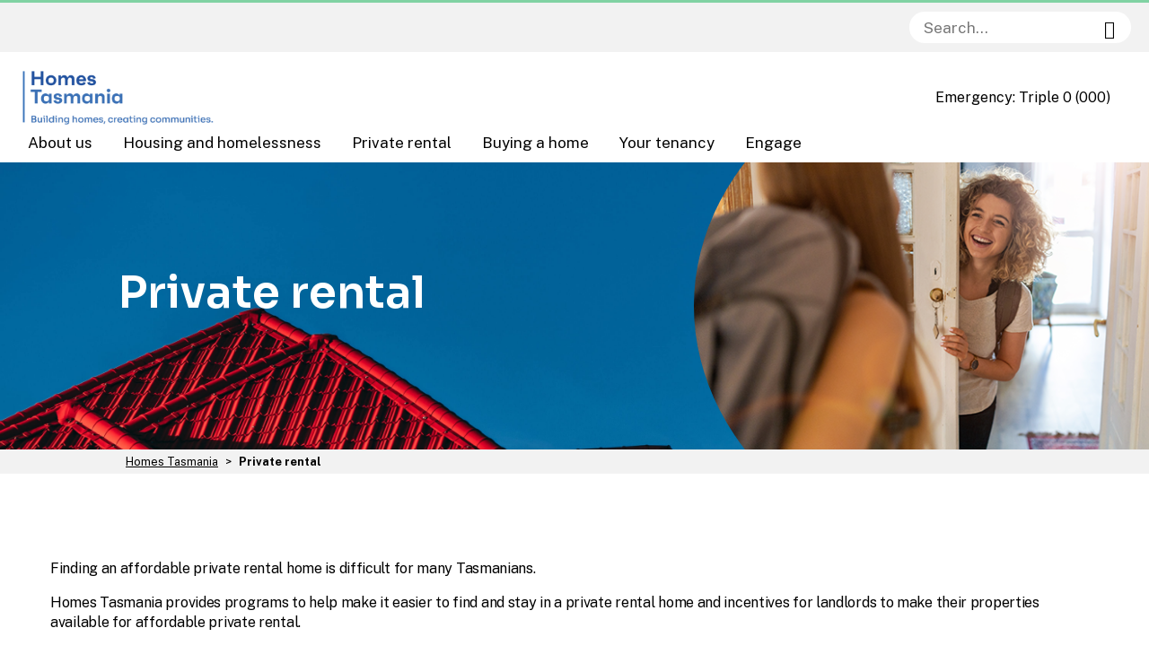

--- FILE ---
content_type: text/html; charset=utf-8
request_url: https://www.homestasmania.com.au/Private-Rental
body_size: 5951
content:










										

										
										



<!---->



<!DOCTYPE html>
<html lang="en">
    <head>
        <title>Homes Tasmania - Private rental </title>


<meta charset="utf-8">
<meta name="apple-mobile-web-app-capable" content="yes">
<meta name="viewport" content="width=device-width, initial-scale=1.0" />
<meta http-equiv="X-UA-Compatible" content="IE=edge,chrome=1">
<meta name="assetType" content="Standard Page" />



<!-- AGLS Global Schema //-->

<!-- System Defined //-->
<meta name="dcterms.title" content="Private rental" />
<meta name="dcterms.creator" content="Homes Tasmania" />
<meta name="dcterms.date" content="2022-08-29" />
<meta name="dcterms.created" content="2019-03-25" />
<meta name="dcterms.issued" content="2022-08-29" />
<meta name="dcterms.modified" content="2025-09-03" />
<meta name="dcterms.identifier" content="https://www.homestasmania.com.au/Private-Rental" />
<meta name="dcterms.publisher" content="Homes Tasmania" />
<meta name="dcterms.language" content="en" />
<meta name="dcterms.subject" content="Homes Tasmania" />

<!-- User Defined //-->
<meta name="dcterms.description" content="Finding an affordable private rental home is difficult for many Tasmanians." />

<!-- Funnelback //-->

<!-- Source //-->
<meta name="SourceType" content="Public Website" />

<!-- SEO: Basic Metadata //-->

<!-- User Defined //-->
<meta name="keywords" content="" />
<meta name="copyright" content="" />
<meta name="robots" content="index,follow" />

<!-- SEO: Open Graph //-->

<!-- Required //-->
<meta property="og.title" content="Private rental" />
<meta property="og.type" content="website" />
<meta property="og.url" content="https://www.homestasmania.com.au/Private-Rental" />
<meta property="og.image" content="" />

<!-- Optional //-->
<meta property="og.audio" content="https://www.homestasmania.com.au/Private-Rental" />
<meta property="og.site_name" content="Homes Tasmania" />

<!-- SEO: Twitter Card //-->

<!-- Card //-->
<meta name="twitter.title" content="Private rental" />
<meta name="twitter.image" content="" />
<meta name="twitter.image.width" content="" />
<meta name="twitter.image.height" content="" />

<!-- Products //-->

<!-- iPhone App //-->

<!-- iPad App //-->

<!-- Google Play //-->




<meta name="docType" content="Standard Page">
<meta name="FbDocType" content="html">
<meta name="FbYear_created" content="2019">
<meta name="FbMY_created" content="03-2019 (March 2019)">
<meta name="FbPageType" content="page_standard">
<meta name="FbTitle" content="Private rental">
<meta name="FbImage" content="">
<meta name="FbURL" content="https://www.homestasmania.com.au/Private-Rental">
<meta name="FbParent" content="232489">
<meta name="FbURLPath" content="/Private-Rental">
<meta name="FbParent" content="["232489","242457"]">
<meta name="FbSourceType" content="Public Website">
<meta name="sourceType" content="Public Website">


<!--noindex-->




<link rel="dns-prefetch" href="//fonts.gstatic.com">
<link rel="dns-prefetch" href="//fonts.googleapis.com">
<link rel="dns-prefetch" href="//www.google-analytics.com">
<link rel="dns-prefetch" href="//s7.addthis.com">


<link rel="preconnect" crossorigin href="//fonts.gstatic.com">
<link rel="preconnect" crossorigin href="//fonts.googleapis.com">
<link rel="preconnect" crossorigin href="//www.google-analytics.com">
<link rel="preconnect" crossorigin href="//s7.addthis.com">





<link href="https://www.homestasmania.com.au/_designs/css/style.css?v=0.1.18" rel="stylesheet" />

<!--<link href="https://www.homestasmania.com.au/__data/assets/git_bridge/0018/232326/deploy/styles/main.css?h=987654321" rel="stylesheet" />-->
<link href="https://www.homestasmania.com.au/__data/assets/git_bridge/0021/256125/deploy/styles/main.css?h=987654321" rel="stylesheet" />

<link href="https://www.homestasmania.com.au/__data/assets/css_file/0035/255788/override.css?v=0.1.105" rel="stylesheet" />


<!--<script src="https://www.homestasmania.com.au/__data/assets/git_bridge/0018/232326/deploy/js/vendor/modernizr.min.js?h=987654321"></script>-->
<script src="https://www.homestasmania.com.au/__data/assets/git_bridge/0021/256125/deploy/js/vendor/modernizr.min.js?h=987654321"></script>

<!--<link rel="shortcut icon" href="/favicon.ico">-->
<link rel="shortcut icon" href="https://www.homestasmania.com.au/__data/assets/file/0023/232943/favicon.ico">
<link rel="apple-touch-icon" href="https://www.homestasmania.com.au/__data/assets/image/0014/232610/google-fav.png">




<!-- Google tag (gtag.js) -->
<script async src="https://www.googletagmanager.com/gtag/js?id=G-B89HJ2G9NW"></script>
<script>
  window.dataLayer = window.dataLayer || [];
  function gtag(){dataLayer.push(arguments);}
  gtag('js', new Date());

  gtag('config', 'G-B89HJ2G9NW');
</script>

<script async src=https://siteimproveanalytics.com/js/siteanalyze_6277180.js></script>
<!--endnoindex-->    
<!--
  Running Squiz Matrix
  Developed by Squiz - http://www.squiz.net
  Squiz, Squiz Matrix, MySource, MySource Matrix and Squiz.net are registered Trademarks of Squiz Pty Ltd
  Page generated: 22 January 2026 16:35:56
-->


</head>
    <body class="no-js inside">
        <input type="hidden" name="token" value="35fb9be1576adc9917ca543a96db7ffcf8927d32"  class="sq-form-field" id="token" />        <!--noindex-->
        <div id="is-mobile-only" class="mobile-show tablet-hide"></div>
        <div id="is-tablet-and-desktop" class="mobile-hide tablet-show"></div>
        <div id="is-tablet-only" class="desktop-hide tablet-show mobile-hide"></div>
        <div id="is-desktop-only" class="tablet-hide desktop-show"></div>

        

        
        
        
    
    

<script>
    (function(i,s,o,g,r,a,m){i['GoogleAnalyticsObject']=r;i[r]=i[r]||function(){
    (i[r].q=i[r].q||[]).push(arguments)},i[r].l=1*new Date();a=s.createElement(o),
    m=s.getElementsByTagName(o)[0];a.async=1;a.src=g;m.parentNode.insertBefore(a,m)
    })(window,document,'script','https://www.google-analytics.com/analytics.js','ga');
    ga('create', 'UA-121718126-1', 'auto');
    ga('send', 'pageview');
</script>





<script src="https://code.jquery.com/jquery-3.5.1.min.js" integrity="sha256-9/aliU8dGd2tb6OSsuzixeV4y/faTqgFtohetphbbj0=" crossorigin="anonymous"></script>
<script src="https://cdn.jsdelivr.net/jquery.validation/1.16.0/jquery.validate.min.js"></script>
<script src="https://cdn.jsdelivr.net/jquery.validation/1.16.0/additional-methods.min.js"></script>        
        <div id="top" class="skip-links" aria-hidden="true">
    <div class="container-fluid">
        <ul class="skip-links__list">
            <li class="skip-links__item"><a class="skip-links__link" href="#main">Skip to content</a></li>
            <li class="skip-links__item"><a class="skip-links__link" href="#navigation">Skip to navigation</a></li>
        </ul>
    </div>
</div><!-- /.skip-links -->        
        <!--endnoindex-->
        <div id="page-wrapper">

            <!--noindex-->
                        <!-- Header -->
            <header id="header" role="banner" class="header">
                
                <!-- Alert -->


<div class="header-search-container">                    
    <div class="header-search-wrapper">
    <form action="https://www.homestasmania.com.au/search" method="GET" class="header-search-form" role="search" novalidate>
        <label for="search-query">Search</label>
        <input type="text" placeholder="Search..." accesskey="q" id="query-search-bar" name="query" value="" title="query" autocomplete="on"> 
        <button
            type="submit"
            class="search__submit search__submit--icon"
        >
            <span class="sr-only">Search</span>
            <span class="icon-search"></span>
        </button>
    </form>
    </div>
</div>                
                <div class="container-fluid">
                    <!-- Header: Masthead -->
<div class="row middle-xs header-main-container">

    
    
        <a href="https://www.homestasmania.com.au/home" class="header__logo" title="Homes Tasmania">
            <img src="https://www.homestasmania.com.au/__data/assets/image/0022/269203/Homes-Tas-Logo.v.2.png" alt="Homes Tasmania logo" />
        </a>
    <!-- /.col-* -->
    

    

    <div class="">
        <div class="header-supplementary">
            <span class="icon-phone"></span>
            <a href="tel:000">Emergency: Triple 0 (000)</a>
        <!-- /.header-supplementary --></div>
    <!-- /.col-* --></div>

<!-- /.row --></div>
                    <div class="row middle-xs">
                        <div class="col-xs-12 col-sm-12 col-md-12 col-lg-12">
                            				    <nav id="main-navigation" role="navigation" class="navbar">
        <button class="navbar__toggle" aria-controls="navbar__dropdown">
            <div class="header__menu-burger-box">
                <div class="header__menu-burger-inner"></div>
                <span class="sr-only">Open menu</span>
            <!-- /.header__menu-burger-box --></div>
            <span class="header__menu-text">Menu</span>
        </button>
        <div id="navbar__dropdown" class="navbar__dropdown" aria-expanded="false" role="region">
            <!-- Level 1 List -->
            <ul class="navbar__list">
                                    <!-- Level 1 Item -->
                    <li class="navbar__item">
                        <a href="https://www.homestasmania.com.au/about-us">About us</a>
                        														                            <!-- Level 2 List -->
                            <ul class="sub-nav">
                                                                    <!-- Level 2 Item -->
                                    <li>
                                        <a href="https://www.homestasmania.com.au/about-us/About-Homes-Tasmania" class="" data-redirect-url="" data-content="">About Homes Tasmania</a>
                                    </li>
                                                                    <!-- Level 2 Item -->
                                    <li>
                                        <a href="https://www.homestasmania.com.au/about-us/Tasmanias-Social-Housing-and-Homelessness-System" class="" data-redirect-url="" data-content="">Tasmania’s housing and homelessness system </a>
                                    </li>
                                                                    <!-- Level 2 Item -->
                                    <li>
                                        <a href="https://www.homestasmania.com.au/about-us/contact-us" class="" data-redirect-url="" data-content="">Contact us</a>
                                    </li>
                                                                    <!-- Level 2 Item -->
                                    <li>
                                        <a href="https://www.homestasmania.com.au/about-us/feedback-and-complaints" class="" data-redirect-url="" data-content="">Feedback and complaints</a>
                                    </li>
                                                                    <!-- Level 2 Item -->
                                    <li>
                                        <a href="https://www.homestasmania.com.au/about-us/media-releases" class="" data-redirect-url="" data-content="">Media releases</a>
                                    </li>
                                                                    <!-- Level 2 Item -->
                                    <li>
                                        <a href="https://www.homestasmania.com.au/about-us/Publications" class="" data-redirect-url="" data-content="">Publications</a>
                                    </li>
                                                            </ul>
                        				                    </li>
                                    <!-- Level 1 Item -->
                    <li class="navbar__item">
                        <a href="https://www.homestasmania.com.au/housing-and-homelessness">Housing and homelessness </a>
                        														                            <!-- Level 2 List -->
                            <ul class="sub-nav">
                                                                    <!-- Level 2 Item -->
                                    <li>
                                        <a href="https://www.homestasmania.com.au/housing-and-homelessness/housing-connect" class="" data-redirect-url="" data-content="">Housing Connect</a>
                                    </li>
                                                                    <!-- Level 2 Item -->
                                    <li>
                                        <a href="https://www.homestasmania.com.au/housing-and-homelessness/community_housing" class="" data-redirect-url="" data-content="">Community housing</a>
                                    </li>
                                                                    <!-- Level 2 Item -->
                                    <li>
                                        <a href="https://www.homestasmania.com.au/housing-and-homelessness/Aboriginal-Housing" class="" data-redirect-url="" data-content="">Aboriginal housing</a>
                                    </li>
                                                                    <!-- Level 2 Item -->
                                    <li>
                                        <a href="https://www.homestasmania.com.au/housing-and-homelessness/youth2independence" class="" data-redirect-url="" data-content="">Youth2Independence</a>
                                    </li>
                                                            </ul>
                        				                    </li>
                                    <!-- Level 1 Item -->
                    <li class="navbar__item">
                        <a href="https://www.homestasmania.com.au/Private-Rental">Private rental</a>
                        														                            <!-- Level 2 List -->
                            <ul class="sub-nav">
                                                                    <!-- Level 2 Item -->
                                    <li>
                                        <a href="https://www.homestasmania.com.au/Private-Rental/Private-rent-assistance" class="" data-redirect-url="" data-content="">Private rental assistance</a>
                                    </li>
                                                                    <!-- Level 2 Item -->
                                    <li>
                                        <a href="https://www.homestasmania.com.au/Private-Rental/affordable-private-rentals" class="" data-redirect-url="" data-content="">Affordable private rentals</a>
                                    </li>
                                                                    <!-- Level 2 Item -->
                                    <li>
                                        <a href="https://www.homestasmania.com.au/Private-Rental/key-worker-accommodation" class="" data-redirect-url="" data-content="">Key worker accommodation</a>
                                    </li>
                                                            </ul>
                        				                    </li>
                                    <!-- Level 1 Item -->
                    <li class="navbar__item">
                        <a href="https://www.homestasmania.com.au/Buying-a-Home">Buying a home</a>
                        														                            <!-- Level 2 List -->
                            <ul class="sub-nav">
                                                                    <!-- Level 2 Item -->
                                    <li>
                                        <a href="https://www.homestasmania.com.au/Buying-a-Home/eligibility" class="" data-redirect-url="" data-content="">Eligibility</a>
                                    </li>
                                                                    <!-- Level 2 Item -->
                                    <li>
                                        <a href="https://www.homestasmania.com.au/Buying-a-Home/MyHome" class="" data-redirect-url="" data-content="">MyHome</a>
                                    </li>
                                                                    <!-- Level 2 Item -->
                                    <li>
                                        <a href="https://www.homestasmania.com.au/Buying-a-Home/For-Sale" class="" data-redirect-url="" data-content="">For sale</a>
                                    </li>
                                                                    <!-- Level 2 Item -->
                                    <li>
                                        <a href="https://www.homestasmania.com.au/Buying-a-Home/Buying-Your-Homes-Tasmania-Rental" class="" data-redirect-url="" data-content="">Buying your Homes Tasmania rental</a>
                                    </li>
                                                                    <!-- Level 2 Item -->
                                    <li>
                                        <a href="https://www.homestasmania.com.au/Buying-a-Home/homeshare" class="" data-redirect-url="" data-content="">HomeShare</a>
                                    </li>
                                                                    <!-- Level 2 Item -->
                                    <li>
                                        <a href="https://www.homestasmania.com.au/Buying-a-Home/essential_maintenance_package" class="" data-redirect-url="" data-content="">Essential maintenance package</a>
                                    </li>
                                                                    <!-- Level 2 Item -->
                                    <li>
                                        <a href="https://www.homestasmania.com.au/Buying-a-Home/first-home-owner-assistance" class="" data-redirect-url="" data-content="">First home owner assistance</a>
                                    </li>
                                                            </ul>
                        				                    </li>
                                    <!-- Level 1 Item -->
                    <li class="navbar__item">
                        <a href="https://www.homestasmania.com.au/Your-tenancy">Your tenancy</a>
                        														                            <!-- Level 2 List -->
                            <ul class="sub-nav">
                                                                    <!-- Level 2 Item -->
                                    <li>
                                        <a href="https://www.homestasmania.com.au/Your-tenancy/Information-for-Tenants" class="" data-redirect-url="" data-content="">Information for tenants</a>
                                    </li>
                                                                    <!-- Level 2 Item -->
                                    <li>
                                        <a href="https://www.homestasmania.com.au/Your-tenancy/maintenance" class="" data-redirect-url="" data-content="">Maintenance</a>
                                    </li>
                                                                    <!-- Level 2 Item -->
                                    <li>
                                        <a href="https://www.homestasmania.com.au/Your-tenancy/makeacomplaint" class="" data-redirect-url="" data-content="">Making complaints and appeals</a>
                                    </li>
                                                                    <!-- Level 2 Item -->
                                    <li>
                                        <a href="https://www.homestasmania.com.au/Your-tenancy/Contact-information" class="" data-redirect-url="" data-content="">Contact information</a>
                                    </li>
                                                            </ul>
                        				                    </li>
                                    <!-- Level 1 Item -->
                    <li class="navbar__item">
                        <a href="https://www.homestasmania.com.au/engage">Engage</a>
                        														                            <!-- Level 2 List -->
                            <ul class="sub-nav">
                                                                    <!-- Level 2 Item -->
                                    <li>
                                        <a href="https://www.homestasmania.com.au/engage/land-release" class="" data-redirect-url="" data-content="">Land release</a>
                                    </li>
                                                                    <!-- Level 2 Item -->
                                    <li>
                                        <a href="https://www.homestasmania.com.au/engage/Construction-Projects" class="" data-redirect-url="" data-content="">Construction projects</a>
                                    </li>
                                                                    <!-- Level 2 Item -->
                                    <li>
                                        <a href="https://www.homestasmania.com.au/engage/Tenders,-EOI-and-Grants" class="" data-redirect-url="" data-content="">Tenders, EOI and grants</a>
                                    </li>
                                                                    <!-- Level 2 Item -->
                                    <li>
                                        <a href="https://www.homestasmania.com.au/engage/Information-for-Partners" class="" data-redirect-url="" data-content="">Information for partners</a>
                                    </li>
                                                            </ul>
                        				                    </li>
                            </ul>
        <!-- /.navbar__dropdown --></div>
    </nav>
				                        <!-- /.col-* --></div>
                    <!-- /.row --></div>
                <!-- /.container-fluid --></div>
                

<!-- Header - Search - Mobile -->
<div class="header-search-container-mobile">                    
    <div class="header-search-wrapper">
        <form action="https://www.homestasmania.com.au/search" method="GET" class="header-search-form" role="search" novalidate>
            <label for="search-query">Search</label>
            <input type="text" placeholder="Search..." accesskey="q" id="query-search-bar" name="query" value="" title="query" autocomplete="on"> 
            <button
                type="submit"
                class="search__submit search__submit--icon"
            >
                <span class="sr-only">Search</span>
                <span class="icon-search"></span>
            </button>
        </form>
    </div>
</div>

            </header>
            <!--endnoindex-->

            
                    
                <!--noindex-->





 
    <div id="header-banner" class="header-banner--homes-tas inside--banner header-banner--reduced header-banner__" style="background-image: url(https://www.homestasmania.com.au/__data/assets/image/0028/256195/home-tas-roof-design.jpeg);">
        <div class="container-fluid">
    
        <div class="row middle-xs banner-row">
            <div class="col-xs-12 col-sm-6 col-md-6 col-lg-9 banner__text-container default--padding">
                <div class="banner__text-wrapper">
                    
                    <h1 class="banner__heading">Private rental</h1>
                    
                    
                    
                </div>
            </div>
            
            <div class="col-xs-12 col-sm-6 col-md-6 col-lg-3 banner__image-container">
                <div class="banner__image-wrapper--ellipse">
                    <div class="banner__image">
                        <div class="banner__image--mask">
                            <div class="banner__picture" style="background-image: url(https://www.homestasmania.com.au/__data/assets/image/0031/268771/Woman-with-backpack-being-greeted-at-door-by-friend.png);"></div>
                        </div>
                    </div>
                </div>
            </div>
        </div>
    </div>
</div>








<!--endnoindex-->            
        <main role="main" id="main" class="main  col-1 ">
                        <!--noindex-->
    <nav class="breadcrumbs">
        <p id="breadcrumb__label" class="visuallyhidden">You are here:</p>
        <ol class="breadcrumbs__list" aria-labelledby="breadcrumb__label"></ol>
        
                    <li class="breadcrumbs__item">
                <a href="https://www.homestasmania.com.au" class="breadcrumbs__link">
                    Homes Tasmania                </a>
            </li>
                    <span class="breadcrumbs__divider" aria-hidden="true">&gt;
                <span></span>
            </span>
                <li class="breadcrumbs__item breadcrumbs__current">
            Private rental
        </li>
        </ol>
    </nav>
    <!--endnoindex-->
                <div class="container-fluid">
                <div class="row">
                            <!-- LHS: Disabled -->
                        <div class="main-content-wrapper col-xs-12 col-sm-12 ">
                        <!-- Main Content -->
                            

<div id="content_container_268808">
<p>Finding an affordable private rental home is difficult for many Tasmanians.</p><p>Homes Tasmania provides programs to help make it easier to find and stay in a private rental home and incentives for landlords to make their properties available for affordable private rental.</p>
</div>
<!--formerly col-md-4-->
<section class="block-tile three-column four-by-two ">
    <div class="">
        <div class="block-tile_container">
            <div class="row">
                                <div class="col-xs-12 col-sm-6 col-md-3 block-tile__item--wrap card">
                    <a href="https://www.homestasmania.com.au/Private-Rental/Private-rent-assistance" class="block-tile__item block-tile__item--light">

                        <div class="block-tile__item-content">
                            <div class="block-tile__item-content-wrapper">
                                <div class="block-tile__item-content--header">
                                    <h3>Private rental assistance</h3>
                                </div>
                                <div class="block-tile__item-content--description">
                                    <p>Help with paying your rent or bond, or moving costs in the private rental market.</p>
                                </div>
                            </div>
                            <div class="block-tile__item-cta">
                                <div class="card-cta">
                                    <svg xmlns="http://www.w3.org/2000/svg" width="33" height="24" viewBox="0 0 33 24">
                                        <path fill="currentColor" d="M31.8 12.8l.7-.8-.7-.8V11h-.3L20.8.3l-1.4 1.4 9.3 9.3H.5v2h28.2l-9.3 9.3 1.4 1.4L31.5 13h.3z"></path>
                                    </svg>
                                </div>
                            </div>
                        </div>
                    </a>
                </div>
                                                <div class="col-xs-12 col-sm-6 col-md-3 block-tile__item--wrap card">
                    <a href="https://www.homestasmania.com.au/Private-Rental/affordable-private-rentals" class="block-tile__item block-tile__item--light">

                        <div class="block-tile__item-content">
                            <div class="block-tile__item-content-wrapper">
                                <div class="block-tile__item-content--header">
                                    <h3>Affordable private rentals</h3>
                                </div>
                                <div class="block-tile__item-content--description">
                                    <p>A private rental home at an affordable rent for people on low incomes and those affected by family violence.</p>
                                </div>
                            </div>
                            <div class="block-tile__item-cta">
                                <div class="card-cta">
                                    <svg xmlns="http://www.w3.org/2000/svg" width="33" height="24" viewBox="0 0 33 24">
                                        <path fill="currentColor" d="M31.8 12.8l.7-.8-.7-.8V11h-.3L20.8.3l-1.4 1.4 9.3 9.3H.5v2h28.2l-9.3 9.3 1.4 1.4L31.5 13h.3z"></path>
                                    </svg>
                                </div>
                            </div>
                        </div>
                    </a>
                </div>
                                                <div class="col-xs-12 col-sm-6 col-md-3 block-tile__item--wrap card">
                    <a href="https://www.homestasmania.com.au/Private-Rental/key-worker-accommodation" class="block-tile__item block-tile__item--light">

                        <div class="block-tile__item-content">
                            <div class="block-tile__item-content-wrapper">
                                <div class="block-tile__item-content--header">
                                    <h3>Key worker accommodation</h3>
                                </div>
                                <div class="block-tile__item-content--description">
                                    <p>Affordable rental accommodation for essential key workers.</p>
                                </div>
                            </div>
                            <div class="block-tile__item-cta">
                                <div class="card-cta">
                                    <svg xmlns="http://www.w3.org/2000/svg" width="33" height="24" viewBox="0 0 33 24">
                                        <path fill="currentColor" d="M31.8 12.8l.7-.8-.7-.8V11h-.3L20.8.3l-1.4 1.4 9.3 9.3H.5v2h28.2l-9.3 9.3 1.4 1.4L31.5 13h.3z"></path>
                                    </svg>
                                </div>
                            </div>
                        </div>
                    </a>
                </div>
                                                                                                
            </div>
        </div>
    </div>
</section>
                    </div>
                    <!-- /.row -->
                </div>
                <!-- /.container-fluid -->
            </div>
        </main>
                
            <!--noindex-->
            
            <footer class="footer footer-homes-tas" role="contentinfo">
                <section class="footer-acknowledgement">
    <div class="container-fluid">
        <div class="row footer-acknowledgement__flags">
            <img class="footer-acknowledgement__flags-icons" src="https://www.homestasmania.com.au/__data/assets/image/0030/256197/flag_aboriginal.png" alt="Aboriginal Flag"  width="65">
            <img class="footer-acknowledgement__flags-icons" src="https://www.homestasmania.com.au/__data/assets/image/0031/256198/flag_torres-strait.png" alt="Torres Strait Islander Flag"  width="65">
            <img class="footer-acknowledgement__flags-icons" src="https://www.homestasmania.com.au/__data/assets/image/0032/256199/flag-pride2.png" alt="Pride Flag"  width="65">
        </div>
        <div class="row footer-acknowledgement__text">
            <p>Homes Tasmania acknowledges Tasmanian Aboriginal Communities, their culture and their rights as the first peoples of this Land, the island of lutruwita/Tasmania.</p>
        </div>
        <div class="row footer-acknowledgement__text">
            <p>Homes Tasmania is committed to a safe and inclusive community for people of LGBTIQA+ communities and their families.</p>
        </div>
        
        <div class="row footer-acknowledgement__text">
            <p><img src="https://www.homestasmania.com.au/__data/assets/image/0032/268952/facebook.png" alt="Facebook logo"  width="14"> <a href="https://www.facebook.com/HomesTasmania/" title="Homes Tasmania facebook page" target="_blank">@HomesTasmania </a></p>
        </div>
        
        
    </div>
</section>

<section class="quick-contact">
    <div class="container-fluid">
        <div class="row">
            <div class="col-xs-12">
                <ul class="quick-contact__list"><li class="quick-contact__item"><a class="quick-contact__info" href="http://www.tas.gov.au/stds/codi.htm">Disclaimer &amp; copyright</a></li><li class="quick-contact__item"><a class="quick-contact__info" href="http://www.tas.gov.au/stds/pip.htm">Personal Information Protection Statement</a></li><li class="quick-contact__item"><a class="quick-contact__info" href="http://www.service.tas.gov.au/">Service Tasmania</a></li><li class="quick-contact__item"><a class="quick-contact__info" href="https://www.homestasmania.com.au/about-us/contact-us">Contact us</a></li></ul>
            </div>
            <div class="col-xs-12">
                
            </div>
        </div>
    </div>
</section>


<!-- dynamic accordion observer -->
<script src="https://www.homestasmania.com.au/__data/assets/js_file/0028/272458/accordion-observer.js"></script>            </footer>
            <!-- /.page-wrapper -->
        </div>
        <section class="redirect-modal" tabindex="-1" aria-hidden="true" role="dialog" data-timeout="10">
    <div class="container">
        <div class="row">
            <div class="col-sm-12 col-md-6 col-md-offset-3">
                <div class="redirect-modal__dialog">
                    <div class="redirect-modal__top">
                        <button class="redirect-modal__close">&#x2715</button>
                    </div>
                    <div class="redirect-modal__content"></div>
                </div>
            </div>
        </div>
    </div>
</section>        
        <div id="footer-js" style="display: none!important;">
    <script src="https://www.homestasmania.com.au/__data/assets/git_bridge/0018/232326/deploy/js/plugins.min.js?h=987654321"></script>
    <script src="https://www.homestasmania.com.au/__data/assets/git_bridge/0018/232326/deploy/js/global.js?h=987654321"></script>
    <script src="https://www.homestasmania.com.au/__data/assets/js_file/0028/268336/external-link-svg-icon.js?v=0.1.9"></script>
    <script src="https://www.homestasmania.com.au/__data/assets/js_file/0035/269099/reformat-ul-elements.js?v=0.1.4"></script>
    
    
    
    <!-- Analytics -->
    
</div>        <!--endnoindex-->
    

</body>
</html>

--- FILE ---
content_type: text/css
request_url: https://www.homestasmania.com.au/__data/assets/git_bridge/0021/256125/deploy/styles/main.css?h=987654321
body_size: 28318
content:
/**
 * version: 0.0.1
 * file:    main.css
 * author:  Squiz Australia
 * updated: Tue Mar 14 2023 14:20:42 GMT+1100 (Australian Eastern Daylight Time)
 *
 * Table of Contents
 *
 * - Reset
 * - Utilities
 * - General
 * - Content
 * - Modules
    Accordion
    Breadcrumbs
    Matrix form
    Navbar
    Skip links
    S
 */
@import url("https://i.icomoon.io/public/82e7b7ea6f/Poly-2018-Base/style.css");
@import url("https://fonts.googleapis.com/css2?family=Public+Sans:wght@400;500;600;700&display=swap");
@import url("https://fonts.googleapis.com/css2?family=Sora:wght@400;500;600;700&display=swap");
h1, h2, h3, h4, h5, h6, blockquote {
  font-family: sans-serif;
}

body {
  font-family: Arial, sans-serif;
  font-weight: normal;
  font-style: normal;
}

.container-fluid,
.container {
  margin-right: auto;
  margin-left: auto;
}

.container-fluid {
  padding-right: 1rem;
  padding-left: 1rem;
}

.row {
  box-sizing: border-box;
  display: -webkit-box;
  display: -ms-flexbox;
  display: flex;
  -webkit-box-flex: 0;
  -ms-flex: 0 1 auto;
  flex: 0 1 auto;
  -webkit-box-orient: horizontal;
  -webkit-box-direction: normal;
  -ms-flex-direction: row;
  flex-direction: row;
  -ms-flex-wrap: wrap;
  flex-wrap: wrap;
  margin-right: -0.5rem;
  margin-left: -0.5rem;
}

.row.reverse {
  -webkit-box-orient: horizontal;
  -webkit-box-direction: reverse;
  -ms-flex-direction: row-reverse;
  flex-direction: row-reverse;
}

.col.reverse {
  -webkit-box-orient: vertical;
  -webkit-box-direction: reverse;
  -ms-flex-direction: column-reverse;
  flex-direction: column-reverse;
}

.col-xs,
.col-xs-1,
.col-xs-2,
.col-xs-3,
.col-xs-4,
.col-xs-5,
.col-xs-6,
.col-xs-7,
.col-xs-8,
.col-xs-9,
.col-xs-10,
.col-xs-11,
.col-xs-12,
.col-xs-offset-0,
.col-xs-offset-1,
.col-xs-offset-2,
.col-xs-offset-3,
.col-xs-offset-4,
.col-xs-offset-5,
.col-xs-offset-6,
.col-xs-offset-7,
.col-xs-offset-8,
.col-xs-offset-9,
.col-xs-offset-10,
.col-xs-offset-11,
.col-xs-offset-12 {
  box-sizing: border-box;
  -webkit-box-flex: 0;
  -ms-flex: 0 0 auto;
  flex: 0 0 auto;
  padding-right: 0.5rem;
  padding-left: 0.5rem;
}

.col-xs {
  -webkit-box-flex: 1;
  -ms-flex-positive: 1;
  flex-grow: 1;
  -ms-flex-preferred-size: 0;
  flex-basis: 0;
  max-width: 100%;
}

.col-xs-1 {
  -ms-flex-preferred-size: 8.33333333%;
  flex-basis: 8.33333333%;
  max-width: 8.33333333%;
}

.col-xs-2 {
  -ms-flex-preferred-size: 16.66666667%;
  flex-basis: 16.66666667%;
  max-width: 16.66666667%;
}

.col-xs-3 {
  -ms-flex-preferred-size: 25%;
  flex-basis: 25%;
  max-width: 25%;
}

.col-xs-4 {
  -ms-flex-preferred-size: 33.33333333%;
  flex-basis: 33.33333333%;
  max-width: 33.33333333%;
}

.col-xs-5 {
  -ms-flex-preferred-size: 41.66666667%;
  flex-basis: 41.66666667%;
  max-width: 41.66666667%;
}

.col-xs-6 {
  -ms-flex-preferred-size: 50%;
  flex-basis: 50%;
  max-width: 50%;
}

.col-xs-7 {
  -ms-flex-preferred-size: 58.33333333%;
  flex-basis: 58.33333333%;
  max-width: 58.33333333%;
}

.col-xs-8 {
  -ms-flex-preferred-size: 66.66666667%;
  flex-basis: 66.66666667%;
  max-width: 66.66666667%;
}

.col-xs-9 {
  -ms-flex-preferred-size: 75%;
  flex-basis: 75%;
  max-width: 75%;
}

.col-xs-10 {
  -ms-flex-preferred-size: 83.33333333%;
  flex-basis: 83.33333333%;
  max-width: 83.33333333%;
}

.col-xs-11 {
  -ms-flex-preferred-size: 91.66666667%;
  flex-basis: 91.66666667%;
  max-width: 91.66666667%;
}

.col-xs-12 {
  -ms-flex-preferred-size: 100%;
  flex-basis: 100%;
  max-width: 100%;
}

.col-xs-offset-0 {
  margin-left: 0;
}

.col-xs-offset-1 {
  margin-left: 8.33333333%;
}

.col-xs-offset-2 {
  margin-left: 16.66666667%;
}

.col-xs-offset-3 {
  margin-left: 25%;
}

.col-xs-offset-4 {
  margin-left: 33.33333333%;
}

.col-xs-offset-5 {
  margin-left: 41.66666667%;
}

.col-xs-offset-6 {
  margin-left: 50%;
}

.col-xs-offset-7 {
  margin-left: 58.33333333%;
}

.col-xs-offset-8 {
  margin-left: 66.66666667%;
}

.col-xs-offset-9 {
  margin-left: 75%;
}

.col-xs-offset-10 {
  margin-left: 83.33333333%;
}

.col-xs-offset-11 {
  margin-left: 91.66666667%;
}

.start-xs {
  -webkit-box-pack: start;
  -ms-flex-pack: start;
  justify-content: flex-start;
  text-align: start;
}

.center-xs {
  -webkit-box-pack: center;
  -ms-flex-pack: center;
  justify-content: center;
  text-align: center;
}

.end-xs {
  -webkit-box-pack: end;
  -ms-flex-pack: end;
  justify-content: flex-end;
  text-align: end;
}

.top-xs {
  -webkit-box-align: start;
  -ms-flex-align: start;
  align-items: flex-start;
}

.middle-xs {
  -webkit-box-align: center;
  -ms-flex-align: center;
  align-items: center;
}

.bottom-xs {
  -webkit-box-align: end;
  -ms-flex-align: end;
  align-items: flex-end;
}

.around-xs {
  -ms-flex-pack: distribute;
  justify-content: space-around;
}

.between-xs {
  -webkit-box-pack: justify;
  -ms-flex-pack: justify;
  justify-content: space-between;
}

.first-xs {
  -webkit-box-ordinal-group: 0;
  -ms-flex-order: -1;
  order: -1;
}

.last-xs {
  -webkit-box-ordinal-group: 2;
  -ms-flex-order: 1;
  order: 1;
}

@media only screen and (min-width: 48em) {
  .container {
    width: 49rem;
  }
  .col-sm,
  .col-sm-1,
  .col-sm-2,
  .col-sm-3,
  .col-sm-4,
  .col-sm-5,
  .col-sm-6,
  .col-sm-7,
  .col-sm-8,
  .col-sm-9,
  .col-sm-10,
  .col-sm-11,
  .col-sm-12,
  .col-sm-offset-0,
  .col-sm-offset-1,
  .col-sm-offset-2,
  .col-sm-offset-3,
  .col-sm-offset-4,
  .col-sm-offset-5,
  .col-sm-offset-6,
  .col-sm-offset-7,
  .col-sm-offset-8,
  .col-sm-offset-9,
  .col-sm-offset-10,
  .col-sm-offset-11,
  .col-sm-offset-12 {
    box-sizing: border-box;
    -webkit-box-flex: 0;
    -ms-flex: 0 0 auto;
    flex: 0 0 auto;
    padding-right: 0.5rem;
    padding-left: 0.5rem;
  }
  .col-sm {
    -webkit-box-flex: 1;
    -ms-flex-positive: 1;
    flex-grow: 1;
    -ms-flex-preferred-size: 0;
    flex-basis: 0;
    max-width: 100%;
  }
  .col-sm-1 {
    -ms-flex-preferred-size: 8.33333333%;
    flex-basis: 8.33333333%;
    max-width: 8.33333333%;
  }
  .col-sm-2 {
    -ms-flex-preferred-size: 16.66666667%;
    flex-basis: 16.66666667%;
    max-width: 16.66666667%;
  }
  .col-sm-3 {
    -ms-flex-preferred-size: 25%;
    flex-basis: 25%;
    max-width: 25%;
  }
  .col-sm-4 {
    -ms-flex-preferred-size: 33.33333333%;
    flex-basis: 33.33333333%;
    max-width: 33.33333333%;
  }
  .col-sm-5 {
    -ms-flex-preferred-size: 41.66666667%;
    flex-basis: 41.66666667%;
    max-width: 41.66666667%;
  }
  .col-sm-6 {
    -ms-flex-preferred-size: 50%;
    flex-basis: 50%;
    max-width: 50%;
  }
  .col-sm-7 {
    -ms-flex-preferred-size: 58.33333333%;
    flex-basis: 58.33333333%;
    max-width: 58.33333333%;
  }
  .col-sm-8 {
    -ms-flex-preferred-size: 66.66666667%;
    flex-basis: 66.66666667%;
    max-width: 66.66666667%;
  }
  .col-sm-9 {
    -ms-flex-preferred-size: 75%;
    flex-basis: 75%;
    max-width: 75%;
  }
  .col-sm-10 {
    -ms-flex-preferred-size: 83.33333333%;
    flex-basis: 83.33333333%;
    max-width: 83.33333333%;
  }
  .col-sm-11 {
    -ms-flex-preferred-size: 91.66666667%;
    flex-basis: 91.66666667%;
    max-width: 91.66666667%;
  }
  .col-sm-12 {
    -ms-flex-preferred-size: 100%;
    flex-basis: 100%;
    max-width: 100%;
  }
  .col-sm-offset-0 {
    margin-left: 0;
  }
  .col-sm-offset-1 {
    margin-left: 8.33333333%;
  }
  .col-sm-offset-2 {
    margin-left: 16.66666667%;
  }
  .col-sm-offset-3 {
    margin-left: 25%;
  }
  .col-sm-offset-4 {
    margin-left: 33.33333333%;
  }
  .col-sm-offset-5 {
    margin-left: 41.66666667%;
  }
  .col-sm-offset-6 {
    margin-left: 50%;
  }
  .col-sm-offset-7 {
    margin-left: 58.33333333%;
  }
  .col-sm-offset-8 {
    margin-left: 66.66666667%;
  }
  .col-sm-offset-9 {
    margin-left: 75%;
  }
  .col-sm-offset-10 {
    margin-left: 83.33333333%;
  }
  .col-sm-offset-11 {
    margin-left: 91.66666667%;
  }
  .start-sm {
    -webkit-box-pack: start;
    -ms-flex-pack: start;
    justify-content: flex-start;
    text-align: start;
  }
  .center-sm {
    -webkit-box-pack: center;
    -ms-flex-pack: center;
    justify-content: center;
    text-align: center;
  }
  .end-sm {
    -webkit-box-pack: end;
    -ms-flex-pack: end;
    justify-content: flex-end;
    text-align: end;
  }
  .top-sm {
    -webkit-box-align: start;
    -ms-flex-align: start;
    align-items: flex-start;
  }
  .middle-sm {
    -webkit-box-align: center;
    -ms-flex-align: center;
    align-items: center;
  }
  .bottom-sm {
    -webkit-box-align: end;
    -ms-flex-align: end;
    align-items: flex-end;
  }
  .around-sm {
    -ms-flex-pack: distribute;
    justify-content: space-around;
  }
  .between-sm {
    -webkit-box-pack: justify;
    -ms-flex-pack: justify;
    justify-content: space-between;
  }
  .first-sm {
    -webkit-box-ordinal-group: 0;
    -ms-flex-order: -1;
    order: -1;
  }
  .last-sm {
    -webkit-box-ordinal-group: 2;
    -ms-flex-order: 1;
    order: 1;
  }
}

@media only screen and (min-width: 64em) {
  .container {
    width: 65rem;
  }
  .col-md,
  .col-md-1,
  .col-md-2,
  .col-md-3,
  .col-md-4,
  .col-md-5,
  .col-md-6,
  .col-md-7,
  .col-md-8,
  .col-md-9,
  .col-md-10,
  .col-md-11,
  .col-md-12,
  .col-md-offset-0,
  .col-md-offset-1,
  .col-md-offset-2,
  .col-md-offset-3,
  .col-md-offset-4,
  .col-md-offset-5,
  .col-md-offset-6,
  .col-md-offset-7,
  .col-md-offset-8,
  .col-md-offset-9,
  .col-md-offset-10,
  .col-md-offset-11,
  .col-md-offset-12 {
    box-sizing: border-box;
    -webkit-box-flex: 0;
    -ms-flex: 0 0 auto;
    flex: 0 0 auto;
    padding-right: 0.5rem;
    padding-left: 0.5rem;
  }
  .col-md {
    -webkit-box-flex: 1;
    -ms-flex-positive: 1;
    flex-grow: 1;
    -ms-flex-preferred-size: 0;
    flex-basis: 0;
    max-width: 100%;
  }
  .col-md-1 {
    -ms-flex-preferred-size: 8.33333333%;
    flex-basis: 8.33333333%;
    max-width: 8.33333333%;
  }
  .col-md-2 {
    -ms-flex-preferred-size: 16.66666667%;
    flex-basis: 16.66666667%;
    max-width: 16.66666667%;
  }
  .col-md-3 {
    -ms-flex-preferred-size: 25%;
    flex-basis: 25%;
    max-width: 25%;
  }
  .col-md-4 {
    -ms-flex-preferred-size: 33.33333333%;
    flex-basis: 33.33333333%;
    max-width: 33.33333333%;
  }
  .col-md-5 {
    -ms-flex-preferred-size: 41.66666667%;
    flex-basis: 41.66666667%;
    max-width: 41.66666667%;
  }
  .col-md-6 {
    -ms-flex-preferred-size: 50%;
    flex-basis: 50%;
    max-width: 50%;
  }
  .col-md-7 {
    -ms-flex-preferred-size: 58.33333333%;
    flex-basis: 58.33333333%;
    max-width: 58.33333333%;
  }
  .col-md-8 {
    -ms-flex-preferred-size: 66.66666667%;
    flex-basis: 66.66666667%;
    max-width: 66.66666667%;
  }
  .col-md-9 {
    -ms-flex-preferred-size: 75%;
    flex-basis: 75%;
    max-width: 75%;
  }
  .col-md-10 {
    -ms-flex-preferred-size: 83.33333333%;
    flex-basis: 83.33333333%;
    max-width: 83.33333333%;
  }
  .col-md-11 {
    -ms-flex-preferred-size: 91.66666667%;
    flex-basis: 91.66666667%;
    max-width: 91.66666667%;
  }
  .col-md-12 {
    -ms-flex-preferred-size: 100%;
    flex-basis: 100%;
    max-width: 100%;
  }
  .col-md-offset-0 {
    margin-left: 0;
  }
  .col-md-offset-1 {
    margin-left: 8.33333333%;
  }
  .col-md-offset-2 {
    margin-left: 16.66666667%;
  }
  .col-md-offset-3 {
    margin-left: 25%;
  }
  .col-md-offset-4 {
    margin-left: 33.33333333%;
  }
  .col-md-offset-5 {
    margin-left: 41.66666667%;
  }
  .col-md-offset-6 {
    margin-left: 50%;
  }
  .col-md-offset-7 {
    margin-left: 58.33333333%;
  }
  .col-md-offset-8 {
    margin-left: 66.66666667%;
  }
  .col-md-offset-9 {
    margin-left: 75%;
  }
  .col-md-offset-10 {
    margin-left: 83.33333333%;
  }
  .col-md-offset-11 {
    margin-left: 91.66666667%;
  }
  .start-md {
    -webkit-box-pack: start;
    -ms-flex-pack: start;
    justify-content: flex-start;
    text-align: start;
  }
  .center-md {
    -webkit-box-pack: center;
    -ms-flex-pack: center;
    justify-content: center;
    text-align: center;
  }
  .end-md {
    -webkit-box-pack: end;
    -ms-flex-pack: end;
    justify-content: flex-end;
    text-align: end;
  }
  .top-md {
    -webkit-box-align: start;
    -ms-flex-align: start;
    align-items: flex-start;
  }
  .middle-md {
    -webkit-box-align: center;
    -ms-flex-align: center;
    align-items: center;
  }
  .bottom-md {
    -webkit-box-align: end;
    -ms-flex-align: end;
    align-items: flex-end;
  }
  .around-md {
    -ms-flex-pack: distribute;
    justify-content: space-around;
  }
  .between-md {
    -webkit-box-pack: justify;
    -ms-flex-pack: justify;
    justify-content: space-between;
  }
  .first-md {
    -webkit-box-ordinal-group: 0;
    -ms-flex-order: -1;
    order: -1;
  }
  .last-md {
    -webkit-box-ordinal-group: 2;
    -ms-flex-order: 1;
    order: 1;
  }
}

@media only screen and (min-width: 85em) {
  .container {
    width: 86rem;
  }
  .col-lg,
  .col-lg-1,
  .col-lg-2,
  .col-lg-3,
  .col-lg-4,
  .col-lg-5,
  .col-lg-6,
  .col-lg-7,
  .col-lg-8,
  .col-lg-9,
  .col-lg-10,
  .col-lg-11,
  .col-lg-12,
  .col-lg-offset-0,
  .col-lg-offset-1,
  .col-lg-offset-2,
  .col-lg-offset-3,
  .col-lg-offset-4,
  .col-lg-offset-5,
  .col-lg-offset-6,
  .col-lg-offset-7,
  .col-lg-offset-8,
  .col-lg-offset-9,
  .col-lg-offset-10,
  .col-lg-offset-11,
  .col-lg-offset-12 {
    box-sizing: border-box;
    -webkit-box-flex: 0;
    -ms-flex: 0 0 auto;
    flex: 0 0 auto;
    padding-right: 0.5rem;
    padding-left: 0.5rem;
  }
  .col-lg {
    -webkit-box-flex: 1;
    -ms-flex-positive: 1;
    flex-grow: 1;
    -ms-flex-preferred-size: 0;
    flex-basis: 0;
    max-width: 100%;
  }
  .col-lg-1 {
    -ms-flex-preferred-size: 8.33333333%;
    flex-basis: 8.33333333%;
    max-width: 8.33333333%;
  }
  .col-lg-2 {
    -ms-flex-preferred-size: 16.66666667%;
    flex-basis: 16.66666667%;
    max-width: 16.66666667%;
  }
  .col-lg-3 {
    -ms-flex-preferred-size: 25%;
    flex-basis: 25%;
    max-width: 25%;
  }
  .col-lg-4 {
    -ms-flex-preferred-size: 33.33333333%;
    flex-basis: 33.33333333%;
    max-width: 33.33333333%;
  }
  .col-lg-5 {
    -ms-flex-preferred-size: 41.66666667%;
    flex-basis: 41.66666667%;
    max-width: 41.66666667%;
  }
  .col-lg-6 {
    -ms-flex-preferred-size: 50%;
    flex-basis: 50%;
    max-width: 50%;
  }
  .col-lg-7 {
    -ms-flex-preferred-size: 58.33333333%;
    flex-basis: 58.33333333%;
    max-width: 58.33333333%;
  }
  .col-lg-8 {
    -ms-flex-preferred-size: 66.66666667%;
    flex-basis: 66.66666667%;
    max-width: 66.66666667%;
  }
  .col-lg-9 {
    -ms-flex-preferred-size: 75%;
    flex-basis: 75%;
    max-width: 75%;
  }
  .col-lg-10 {
    -ms-flex-preferred-size: 83.33333333%;
    flex-basis: 83.33333333%;
    max-width: 83.33333333%;
  }
  .col-lg-11 {
    -ms-flex-preferred-size: 91.66666667%;
    flex-basis: 91.66666667%;
    max-width: 91.66666667%;
  }
  .col-lg-12 {
    -ms-flex-preferred-size: 100%;
    flex-basis: 100%;
    max-width: 100%;
  }
  .col-lg-offset-0 {
    margin-left: 0;
  }
  .col-lg-offset-1 {
    margin-left: 8.33333333%;
  }
  .col-lg-offset-2 {
    margin-left: 16.66666667%;
  }
  .col-lg-offset-3 {
    margin-left: 25%;
  }
  .col-lg-offset-4 {
    margin-left: 33.33333333%;
  }
  .col-lg-offset-5 {
    margin-left: 41.66666667%;
  }
  .col-lg-offset-6 {
    margin-left: 50%;
  }
  .col-lg-offset-7 {
    margin-left: 58.33333333%;
  }
  .col-lg-offset-8 {
    margin-left: 66.66666667%;
  }
  .col-lg-offset-9 {
    margin-left: 75%;
  }
  .col-lg-offset-10 {
    margin-left: 83.33333333%;
  }
  .col-lg-offset-11 {
    margin-left: 91.66666667%;
  }
  .start-lg {
    -webkit-box-pack: start;
    -ms-flex-pack: start;
    justify-content: flex-start;
    text-align: start;
  }
  .center-lg {
    -webkit-box-pack: center;
    -ms-flex-pack: center;
    justify-content: center;
    text-align: center;
  }
  .end-lg {
    -webkit-box-pack: end;
    -ms-flex-pack: end;
    justify-content: flex-end;
    text-align: end;
  }
  .top-lg {
    -webkit-box-align: start;
    -ms-flex-align: start;
    align-items: flex-start;
  }
  .middle-lg {
    -webkit-box-align: center;
    -ms-flex-align: center;
    align-items: center;
  }
  .bottom-lg {
    -webkit-box-align: end;
    -ms-flex-align: end;
    align-items: flex-end;
  }
  .around-lg {
    -ms-flex-pack: distribute;
    justify-content: space-around;
  }
  .between-lg {
    -webkit-box-pack: justify;
    -ms-flex-pack: justify;
    justify-content: space-between;
  }
  .first-lg {
    -webkit-box-ordinal-group: 0;
    -ms-flex-order: -1;
    order: -1;
  }
  .last-lg {
    -webkit-box-ordinal-group: 2;
    -ms-flex-order: 1;
    order: 1;
  }
}

.visuallyhidden, .sr-only, form .sq-form-question-tickbox-list input,
form .sq-form-question-option-list input, .skip-links__link {
  border: 0;
  clip: rect(0 0 0 0);
  height: 1px;
  margin: -1px;
  overflow: hidden;
  padding: 0;
  position: absolute;
  width: 1px;
}

.visuallyhidden.focusable:active, .focusable.sr-only:active,
.visuallyhidden.focusable:focus, .focusable.sr-only:focus, .skip-links__link:focus {
  clip: auto;
  height: auto;
  margin: 0;
  overflow: visible;
  position: static;
  width: auto;
}

.breadcrumbs__list, .sub-nav, .navbar__list, .navbar__list .sub-nav, .skip-links__list, .filters__list {
  margin: 0;
  padding: 0;
  list-style: none;
}

.highlight, .results--types, .results--types li {
  display: inline-block;
  *display: inline;
  zoom: 1;
}

.clearfix, .filters__content, .filters__group-h, .filters__selected-group {
  *zoom: 1;
}

.clearfix:before, .filters__content:before, .filters__group-h:before, .filters__selected-group:before, .clearfix:after, .filters__content:after, .filters__group-h:after, .filters__selected-group:after {
  content: '';
  display: table;
  line-height: 0;
}

.clearfix:after, .filters__content:after, .filters__group-h:after, .filters__selected-group:after {
  clear: both;
}

@-webkit-keyframes square-spin {
  25% {
    -webkit-transform: perspective(100px) rotateX(180deg) rotateY(0);
    transform: perspective(100px) rotateX(180deg) rotateY(0);
  }
  50% {
    -webkit-transform: perspective(100px) rotateX(180deg) rotateY(180deg);
    transform: perspective(100px) rotateX(180deg) rotateY(180deg);
  }
  75% {
    -webkit-transform: perspective(100px) rotateX(0) rotateY(180deg);
    transform: perspective(100px) rotateX(0) rotateY(180deg);
  }
  100% {
    -webkit-transform: perspective(100px) rotateX(0) rotateY(0);
    transform: perspective(100px) rotateX(0) rotateY(0);
  }
}

@-moz-keyframes square-spin {
  25% {
    -webkit-transform: perspective(100px) rotateX(180deg) rotateY(0);
    transform: perspective(100px) rotateX(180deg) rotateY(0);
  }
  50% {
    -webkit-transform: perspective(100px) rotateX(180deg) rotateY(180deg);
    transform: perspective(100px) rotateX(180deg) rotateY(180deg);
  }
  75% {
    -webkit-transform: perspective(100px) rotateX(0) rotateY(180deg);
    transform: perspective(100px) rotateX(0) rotateY(180deg);
  }
  100% {
    -webkit-transform: perspective(100px) rotateX(0) rotateY(0);
    transform: perspective(100px) rotateX(0) rotateY(0);
  }
}

@-ms-keyframes square-spin {
  25% {
    -webkit-transform: perspective(100px) rotateX(180deg) rotateY(0);
    transform: perspective(100px) rotateX(180deg) rotateY(0);
  }
  50% {
    -webkit-transform: perspective(100px) rotateX(180deg) rotateY(180deg);
    transform: perspective(100px) rotateX(180deg) rotateY(180deg);
  }
  75% {
    -webkit-transform: perspective(100px) rotateX(0) rotateY(180deg);
    transform: perspective(100px) rotateX(0) rotateY(180deg);
  }
  100% {
    -webkit-transform: perspective(100px) rotateX(0) rotateY(0);
    transform: perspective(100px) rotateX(0) rotateY(0);
  }
}

@keyframes square-spin {
  25% {
    -webkit-transform: perspective(100px) rotateX(180deg) rotateY(0);
    transform: perspective(100px) rotateX(180deg) rotateY(0);
  }
  50% {
    -webkit-transform: perspective(100px) rotateX(180deg) rotateY(180deg);
    transform: perspective(100px) rotateX(180deg) rotateY(180deg);
  }
  75% {
    -webkit-transform: perspective(100px) rotateX(0) rotateY(180deg);
    transform: perspective(100px) rotateX(0) rotateY(180deg);
  }
  100% {
    -webkit-transform: perspective(100px) rotateX(0) rotateY(0);
    transform: perspective(100px) rotateX(0) rotateY(0);
  }
}

/*
--------------------
Reset (normalize.css)
--------------------
*/
/*! normalize.css v2.1.0 | MIT License | git.io/normalize */
article, aside, details, figcaption, figure, footer,
header, hgroup, main, nav, section, summary {
  display: block;
}

audio, canvas, video {
  display: inline-block;
}

audio:not([controls]) {
  display: none;
  height: 0;
}

[hidden] {
  display: none;
}

html {
  font-family: sans-serif;
  -webkit-text-size-adjust: 100%;
  -ms-text-size-adjust: 100%;
}

body {
  margin: 0;
}

a:focus {
  outline: thin dotted;
}

a:active,
a:hover {
  outline: 0;
}

h1 {
  font-size: 2em;
  margin: 0.67em 0;
}

abbr[title] {
  border-bottom: 1px dotted;
}

b, strong {
  font-weight: bold;
}

dfn {
  font-style: italic;
}

hr {
  -moz-box-sizing: content-box;
  box-sizing: content-box;
  height: 0;
}

mark {
  background: #ff0;
  color: #000;
}

code, kbd, pre, samp {
  font-family: monospace, serif;
  font-size: 1em;
}

pre {
  white-space: pre-wrap;
}

q {
  quotes: "\201C" "\201D" "\2018" "\2019";
}

small {
  font-size: 80%;
}

sub,
sup {
  font-size: 75%;
  line-height: 0;
  position: relative;
  vertical-align: baseline;
}

sup {
  top: -0.5em;
}

sub {
  bottom: -0.25em;
}

img {
  border: 0;
}

svg:not(:root) {
  overflow: hidden;
}

figure {
  margin: 0;
}

fieldset {
  border: 1px solid #c0c0c0;
  margin: 0 2px;
  padding: 0.35em 0.625em 0.75em;
}

legend {
  border: 0;
  padding: 0;
}

button, input, select, textarea {
  font-family: inherit;
  font-size: 100%;
  margin: 0;
}

button, input {
  line-height: normal;
}

button, select {
  text-transform: none;
}

button,
html input[type="button"],
input[type="reset"],
input[type="submit"] {
  -webkit-appearance: button;
  cursor: pointer;
}

button[disabled], html input[disabled] {
  cursor: default;
}

input[type="checkbox"], input[type="radio"] {
  box-sizing: border-box;
  padding: 0;
}

input[type="search"] {
  -webkit-appearance: textfield;
  -moz-box-sizing: content-box;
  -webkit-box-sizing: content-box;
  box-sizing: content-box;
}

input[type="search"]::-webkit-search-cancel-button,
input[type="search"]::-webkit-search-decoration {
  -webkit-appearance: none;
}

button::-moz-focus-inner,
input::-moz-focus-inner {
  border: 0;
  padding: 0;
}

textarea {
  overflow: auto;
  vertical-align: top;
}

table {
  border-collapse: collapse;
  border-spacing: 0;
}

*, *:before, *:after {
  -webkit-box-sizing: inherit;
  -moz-box-sizing: inherit;
  box-sizing: inherit;
}

html {
  -webkit-box-sizing: border-box;
  -moz-box-sizing: border-box;
  box-sizing: border-box;
}

/*
--------------------
Utilities
--------------------
*/
.hidden {
  display: none !important;
  visibility: hidden;
}

.invisible {
  visibility: hidden;
}

.pull-left {
  float: left;
}

img.pull-left {
  margin-right: 1em;
}

.pull-right {
  float: right;
}

img.pull-right {
  margin-left: 1em;
}

.video-container {
  position: relative;
  padding-bottom: 56.25%;
  padding-top: 30px;
  height: 0;
  overflow: hidden;
  margin-bottom: 1em;
}

.video-container iframe,
.video-container object,
.video-container embed {
  position: absolute;
  top: 0;
  left: 0;
  width: 100%;
  height: 100%;
}

/*
--------------------
General
--------------------
*/
::-moz-selection {
  background: #b3d4fc;
  text-shadow: none;
}

::selection {
  background: #b3d4fc;
  text-shadow: none;
}

html,
body {
  height: 100%;
}

body {
  font-size: 1em;
  line-height: 1.4;
  margin: 0;
  -ms-overflow-style: scrollbar;
  overflow-y: scroll;
  padding: 0;
}

body::after {
  content: 'global';
  display: none;
}

body.drawer-opened {
  overflow: hidden;
}

img {
  max-width: 100%;
}

input,
button,
select,
textarea {
  font-family: inherit;
  font-size: inherit;
  line-height: inherit;
}

.main-content-wrapper p,
.main-content-wrapper ul,
.main-content-wrapper ol {
  color: #000;
  font-size: 0.875rem;
  letter-spacing: -0.01875rem;
}

.main-content-wrapper p:first-child,
.main-content-wrapper ul:first-child,
.main-content-wrapper ol:first-child {
  margin-top: 0;
}

.main-content-wrapper p:last-child,
.main-content-wrapper ul:last-child,
.main-content-wrapper ol:last-child {
  margin-bottom: 0;
}

.main-content-wrapper a {
  color: #201547;
  word-wrap: break-word;
}

.main-content-wrapper a:hover, .main-content-wrapper a:focus {
  text-decoration: none;
}

.overlay {
  background: #000;
  bottom: 0;
  left: 0;
  opacity: 0;
  position: fixed;
  right: 0;
  top: 0;
  z-index: -2;
}

.overlay.overlay--active {
  opacity: .6;
  z-index: 10;
}

.overlay.overlay--active-drawer {
  opacity: .6;
  z-index: 50;
}

.slideout-panel {
  background: #FFF;
}

@-ms-viewport {
  width: device-width;
}

@page {
  margin: 0.5cm;
}

/*
--------------------
Content
--------------------
*/
/* Tables */
table {
  width: 100%;
  border-collapse: collapse;
  margin: .5em 0;
}

caption {
  font-size: 12.8px;
  font-size: 0.8rem;
  font-style: italic;
}

th {
  background: #222;
  color: #dddddd;
}

td {
  border: 1px solid #222;
}

/* Buttons */
.button {
  -webkit-transition: background-color 0.3s ease;
  -moz-transition: background-color 0.3s ease;
  transition: background-color 0.3s ease;
  background-color: #222;
  color: #dddddd;
  display: inline-block;
  border: 0;
  padding: .5em 1em;
}

.button, .button:visited {
  text-decoration: none;
}

.button:focus, .button:hover {
  background-color: black;
}

.button--large {
  font-size: 24px;
  font-size: 1.5rem;
}

.button--small {
  font-size: 12.8px;
  font-size: 0.8rem;
}

/* Quotes */
blockquote {
  position: relative;
  padding-left: 3em;
  margin: 2em 0;
}

blockquote:before {
  font-size: 80px;
  font-size: 5rem;
  color: #222;
  content: "\201C";
  position: absolute;
  top: 0;
  left: 0;
  line-height: 1em;
}

.pull-quote {
  border-top: 1px solid #222;
  padding: 1em .5em 0 .5em;
  margin: 1em;
}

/* Highlight */
.highlight {
  background: #cccccc;
  padding: .1em .5em;
}

/* Typography */
h1 {
  font-size: 3.125rem;
  font-style: normal;
  font-stretch: normal;
  font-weight: 500;
  margin: 0 0 .5em;
}

h2 {
  font-size: 2.1875rem;
  font-style: normal;
  font-stretch: normal;
  font-weight: 600;
}

h3 {
  font-size: 1.5rem;
  font-style: normal;
  font-stretch: normal;
  font-weight: 600;
}

h4 {
  font-size: 1.25rem;
  font-style: normal;
  font-stretch: normal;
  font-weight: 600;
}

h5 {
  font-size: 1.25rem;
  font-style: normal;
  font-stretch: normal;
  font-weight: normal;
}

h6 {
  font-size: 1.125rem;
  font-style: normal;
  font-stretch: normal;
  font-weight: normal;
}

.main-content-wrapper a {
  color: #000;
}

/* Others */
hr {
  border: 0;
  border-bottom: 0.0625rem solid rgba(32, 21, 71, 0.31);
  margin: 0.625rem 0;
}

/* Content Container Max Width */
div[id^=content_container] {
  margin: 20px auto;
  padding: 0 1rem;
  display: block;
  max-width: 77rem;
}

/*
--------------------
Modules
--------------------
*/
/* Slider */
.slick-slider {
  position: relative;
  display: block;
  box-sizing: border-box;
  -webkit-touch-callout: none;
  -webkit-user-select: none;
  -khtml-user-select: none;
  -moz-user-select: none;
  -ms-user-select: none;
  user-select: none;
  -ms-touch-action: pan-y;
  touch-action: pan-y;
  -webkit-tap-highlight-color: transparent;
}

.slick-list {
  position: relative;
  overflow: hidden;
  display: block;
  margin: 0;
  padding: 0;
}

.slick-list:focus {
  outline: none;
}

.slick-list.dragging {
  cursor: pointer;
  cursor: hand;
}

.slick-slider .slick-track,
.slick-slider .slick-list {
  -webkit-transform: translate3d(0, 0, 0);
  -moz-transform: translate3d(0, 0, 0);
  -ms-transform: translate3d(0, 0, 0);
  -o-transform: translate3d(0, 0, 0);
  transform: translate3d(0, 0, 0);
}

.slick-track {
  position: relative;
  left: 0;
  top: 0;
  display: block;
}

.slick-track:before, .slick-track:after {
  content: "";
  display: table;
}

.slick-track:after {
  clear: both;
}

.slick-loading .slick-track {
  visibility: hidden;
}

.slick-slide {
  float: left;
  height: 100%;
  min-height: 1px;
  display: none;
}

[dir="rtl"] .slick-slide {
  float: right;
}

.slick-slide img {
  display: block;
}

.slick-slide.slick-loading img {
  display: none;
}

.slick-slide.dragging img {
  pointer-events: none;
}

.slick-initialized .slick-slide {
  display: block;
}

.slick-loading .slick-slide {
  visibility: hidden;
}

.slick-vertical .slick-slide {
  display: block;
  height: auto;
  border: 1px solid transparent;
}

.slick-arrow.slick-hidden {
  display: none;
}

/*======================================
  Selectric v1.13.0
======================================*/
.selectric-wrapper {
  position: relative;
  cursor: pointer;
}

.selectric-responsive {
  width: 100%;
}

.selectric {
  border: 1px solid #DDD;
  border-radius: 0px;
  background: #F8F8F8;
  position: relative;
  overflow: hidden;
}

.selectric .label {
  display: block;
  white-space: nowrap;
  overflow: hidden;
  text-overflow: ellipsis;
  margin: 0 38px 0 10px;
  font-size: 12px;
  line-height: 38px;
  color: #444;
  height: 38px;
  -webkit-user-select: none;
  -moz-user-select: none;
  -ms-user-select: none;
  user-select: none;
}

.selectric .button {
  display: block;
  position: absolute;
  right: 0;
  top: 0;
  width: 38px;
  height: 38px;
  line-height: 38px;
  background-color: #F8f8f8;
  color: #BBB;
  text-align: center;
  font: 0/0 a;
  *font: 20px/38px Lucida Sans Unicode, Arial Unicode MS, Arial;
}

.selectric .button:after {
  content: " ";
  position: absolute;
  top: 0;
  right: 0;
  bottom: 0;
  left: 0;
  margin: auto;
  width: 0;
  height: 0;
  border: 4px solid transparent;
  border-top-color: #BBB;
  border-bottom: none;
}

.selectric-focus .selectric {
  border-color: #aaaaaa;
}

.selectric-hover .selectric {
  border-color: #c4c4c4;
}

.selectric-hover .selectric .button {
  color: #a2a2a2;
}

.selectric-hover .selectric .button:after {
  border-top-color: #a2a2a2;
}

.selectric-open {
  z-index: 9999;
}

.selectric-open .selectric {
  border-color: #c4c4c4;
}

.selectric-open .selectric-items {
  display: block;
}

.selectric-disabled {
  filter: alpha(opacity=50);
  opacity: 0.5;
  cursor: default;
  -webkit-user-select: none;
  -moz-user-select: none;
  -ms-user-select: none;
  user-select: none;
}

.selectric-hide-select {
  position: relative;
  overflow: hidden;
  width: 0;
  height: 0;
}

.selectric-hide-select select {
  position: absolute;
  left: -100%;
}

.selectric-hide-select.selectric-is-native {
  position: absolute;
  width: 100%;
  height: 100%;
  z-index: 10;
}

.selectric-hide-select.selectric-is-native select {
  position: absolute;
  top: 0;
  left: 0;
  right: 0;
  height: 100%;
  width: 100%;
  border: none;
  z-index: 1;
  box-sizing: border-box;
  opacity: 0;
}

.selectric-input {
  position: absolute !important;
  top: 0 !important;
  left: 0 !important;
  overflow: hidden !important;
  clip: rect(0, 0, 0, 0) !important;
  margin: 0 !important;
  padding: 0 !important;
  width: 1px !important;
  height: 1px !important;
  outline: none !important;
  border: none !important;
  *font: 0/0 a !important;
  background: none !important;
}

.selectric-temp-show {
  position: absolute !important;
  visibility: hidden !important;
  display: block !important;
}

/* Items box */
.selectric-items {
  display: none;
  position: absolute;
  top: 100%;
  left: 0;
  background: #F8F8F8;
  border: 1px solid #c4c4c4;
  z-index: -1;
  box-shadow: 0 0 10px -6px;
}

.selectric-items .selectric-scroll {
  height: 100%;
  overflow: auto;
}

.selectric-above .selectric-items {
  top: auto;
  bottom: 100%;
}

.selectric-items ul, .selectric-items li {
  list-style: none;
  padding: 0;
  margin: 0;
  font-size: 12px;
  line-height: 20px;
  min-height: 20px;
}

.selectric-items li {
  display: block;
  padding: 10px;
  color: #666;
  cursor: pointer;
}

.selectric-items li.selected {
  background: #E0E0E0;
  color: #444;
}

.selectric-items li.highlighted {
  background: #D0D0D0;
  color: #444;
}

.selectric-items li:hover {
  background: #D5D5D5;
  color: #444;
}

.selectric-items .disabled {
  filter: alpha(opacity=50);
  opacity: 0.5;
  cursor: default !important;
  background: none !important;
  color: #666 !important;
  -webkit-user-select: none;
  -moz-user-select: none;
  -ms-user-select: none;
  user-select: none;
}

.selectric-items .selectric-group .selectric-group-label {
  font-weight: bold;
  padding-left: 10px;
  cursor: default;
  -webkit-user-select: none;
  -moz-user-select: none;
  -ms-user-select: none;
  user-select: none;
  background: none;
  color: #444;
}

.selectric-items .selectric-group.disabled li {
  filter: alpha(opacity=100);
  opacity: 1;
}

.selectric-items .selectric-group li {
  padding-left: 25px;
}

/* Module: Accordion */
.accordion {
  padding: 1.25rem 0;
}

.accordion__header {
  color: #201547;
  font-size: 1.25rem;
  font-weight: 600;
}

.accordion .accordion__item {
  margin-bottom: 0.125rem;
}

.accordion .accordion__item-header {
  background: #f2f2f2;
  -webkit-border-radius: 7px;
  -moz-border-radius: 7px;
  border-radius: 7px;
}

.accordion .accordion__link {
  color: #201547;
  display: block;
  font-size: 0.875rem;
  font-weight: 500;
  padding: 1.0625rem 3.125rem 1.0625rem 1.25rem;
  position: relative;
  text-decoration: none;
  -webkit-border-radius: 7px;
  -moz-border-radius: 7px;
  border-radius: 7px;
}

.accordion .accordion__link:hover, .accordion .accordion__link:focus {
  outline: none;
  background-color: rgba(92, 92, 92, 0.15);
}

.accordion .accordion__link::after {
  font-family: 'icomoon';
  content: "\e904";
  height: 1rem;
  position: absolute;
  right: 1.5625rem;
  top: 18px;
  width: 1rem;
}

.accordion .accordion__link.uber-accordion__button-active {
  background-color: #d9d9d9;
}

.accordion .accordion__link.uber-accordion__button-active:hover, .accordion .accordion__link.uber-accordion__button-active:focus {
  background-color: #bfbfbf;
}

.accordion .accordion__link.uber-accordion__button-active::after {
  content: "\e903";
}

.accordion .accordion__target {
  -webkit-transition: all 0.15s ease;
  -moz-transition: all 0.15s ease;
  transition: all 0.15s ease;
  color: #6f6f6f;
  font-size: 0.875rem;
  letter-spacing: -0.01875rem;
  max-height: 0;
  opacity: 0;
  padding: 0 1.25rem;
  visibility: hidden;
}

.accordion .accordion__target > *:first-child {
  margin-top: 0;
}

.accordion .accordion__target p:first-child,
.accordion .accordion__target ul:first-child,
.accordion .accordion__target ol:first-child {
  margin-top: 0;
}

.accordion .accordion__target p:last-child,
.accordion .accordion__target ul:last-child,
.accordion .accordion__target ol:last-child {
  margin-bottom: 0;
}

.accordion .accordion__target.uber-accordion__target-active {
  max-height: inherit;
  opacity: 1;
  padding: 1.25rem;
  visibility: visible;
}

.accordion .accordion__target.uber-accordion__target-active img {
  display: block;
}

.accordion .accordion__target img {
  display: none;
}

.accordion .btn {
  -webkit-transition: all 0.35s ease;
  -moz-transition: all 0.35s ease;
  transition: all 0.35s ease;
  background: #201547;
  border: none;
  color: #FFF;
  display: inline-block;
  text-align: left;
  text-decoration: none;
}

.accordion .btn:hover, .accordion .btn:focus {
  background: rgba(32, 21, 71, 0.9);
}

.no-js .accordion__target {
  display: block;
  max-height: 62.4375rem;
  opacity: 1;
  padding: 1.25rem;
  visibility: visible;
}

.tabs {
  padding: 2.5rem 0;
}

.tabs .tabs__tab-list-wrapper {
  position: relative;
}

.tabs .tabs__tab-list-wrapper::before {
  background: #201547;
  bottom: 0;
  content: '';
  height: 0.125rem;
  left: 0;
  opacity: .1;
  position: absolute;
  right: 0;
}

.tabs .tabs__tab-list {
  margin: 0;
  padding: 0;
  list-style: none;
}

.tabs .tabs__link {
  color: #201547;
  display: block;
  font-size: 0.875rem;
  margin: 0 1.25rem 0 0;
  padding: 0.625rem 0;
  position: relative;
  text-decoration: none;
}

.tabs .tabs__link::after {
  -webkit-transition: all 0.35s ease;
  -moz-transition: all 0.35s ease;
  transition: all 0.35s ease;
  background: #201547;
  bottom: 0;
  content: '';
  display: block;
  height: 0.125rem;
  left: 0;
  opacity: 0;
  position: absolute;
  width: 100%;
}

.tabs .tabs__link:hover, .tabs .tabs__link:focus {
  outline: none;
}

.tabs .tabs__link:hover::after, .tabs .tabs__link:focus::after {
  opacity: .3;
}

.tabs .tabs__link.uber-accordion__button-active::after {
  background: #AAAAAA;
  opacity: 1;
}

.tabs .tabs__target {
  padding-top: 1.25rem;
}

.tabs .tabs__target h2 {
  color: #201547;
  font-size: 1.25rem;
  font-weight: 600;
  margin: 0.625rem 0;
}

.tabs .tabs__target h2:first-child {
  margin-top: 0;
}

.tabs .tabs__target h2:last-child {
  margin-bottom: 0;
}

.tabs .tabs__target p {
  color: #6f6f6f;
  font-size: 0.875rem;
}

.tabs .tabs__target p:first-child {
  margin-top: 0;
}

.tabs .tabs__target p:last-child {
  margin-bottom: 0;
}

.tabs .slick-arrow {
  -webkit-transition: all 0.35s ease;
  -moz-transition: all 0.35s ease;
  transition: all 0.35s ease;
  background: linear-gradient(to right, rgba(255, 255, 255, 0), #FFF);
  border: 0;
  display: block;
  height: 100%;
  margin: 0;
  outline: transparent dotted thin;
  overflow: hidden;
  padding: 0;
  position: absolute;
  text-indent: 100%;
  top: 0;
  white-space: nowrap;
  width: 2.4375rem;
  z-index: 5;
}

.tabs .slick-arrow:focus {
  outline: none;
}

.tabs .slick-arrow:focus:active {
  outline: transparent dotted thin;
}

.tabs .slick-arrow:active {
  outline: transparent dotted thin;
}

.tabs .slick-next {
  right: 0;
}

.tabs .slick-prev {
  -webkit-transform: rotate(180deg);
  -ms-transform: rotate(180deg);
  transform: rotate(180deg);
  left: 0;
}

.tabs .slick-list {
  padding: 0 1rem;
}

.js-enabled .tabs__target {
  display: none;
}

.js-enabled .tabs__target.uber-accordion__target-active {
  display: block;
}

/* Module: Breadcrumbs */
.breadcrumbs {
  background-color: #f2f2f2;
  font-size: 12.8px;
  font-size: 0.8rem;
  padding: 0.3125rem 0 0.3125rem 2.1875rem;
}

.has-subnav .breadcrumbs {
  margin-top: 36px;
}

.breadcrumbs__item {
  display: inline-block;
}

.breadcrumbs__divider {
  display: inline-block;
  *display: inline;
  zoom: 1;
  margin: 0 5px;
}

.breadcrumbs__current {
  font-weight: bold;
}

/* Module: Matrix form */
form .sq-form-section,
form fieldset {
  border: 0;
  margin: 0;
  padding: 0;
}

form .sq-form-question {
  margin: 2.5rem 0;
  position: relative;
}

form .sq-form-question--focus .sq-form-question-title {
  opacity: 1;
  padding: 0;
}

form .sq-form-question-error .sq-form-field {
  border-color: #d0021b;
  color: #d0021b;
}

form .sq-form-question-error .sq-form-field::-webkit-input-placeholder {
  color: #d0021b;
}

form .sq-form-question-error .sq-form-field::-moz-placeholder {
  color: #d0021b;
}

form .sq-form-question-error .sq-form-field:-ms-input-placeholder {
  color: #d0021b;
}

form .sq-form-question-error .sq-form-field:-moz-placeholder {
  color: #d0021b;
}

form .sq-form-question-error .sq-form-field:hover, form .sq-form-question-error .sq-form-field:focus {
  border-color: #d0021b;
}

form .sq-form-question-note {
  color: #6f6f6f;
  display: block;
  font-size: 0.625rem;
  font-style: italic;
}

form .sq-form-question-title {
  -webkit-transition: padding 0.35s ease, opacity 0.45s ease;
  -moz-transition: padding 0.35s ease, opacity 0.45s ease;
  transition: padding 0.35s ease, opacity 0.45s ease;
  color: #6f6f6f;
  font-size: 0.625rem;
  font-weight: 500;
  opacity: 0;
  padding: 1.875rem 0 0;
  position: absolute;
  top: -0.875rem;
}

form .sq-form-question-title .sq-form-required-field {
  color: #d0021b;
}

.no-js form .sq-form-question-title {
  opacity: 1;
  padding: 0;
}

form .sq-form-field {
  -webkit-transition: all 0.35s ease;
  -moz-transition: all 0.35s ease;
  transition: all 0.35s ease;
  background: transparent;
  border: 0;
  border-bottom: 0.0625rem solid #ccc;
  color: #201547;
  font-size: 0.875rem;
  padding: 0.3125rem 0;
  width: 100%;
}

form .sq-form-field:hover, form .sq-form-field:focus {
  border-color: #201547;
  outline: 0;
}

form .sq-form-field::-webkit-input-placeholder {
  color: #201547;
}

form .sq-form-field::-moz-placeholder {
  color: #201547;
}

form .sq-form-field:-ms-input-placeholder {
  color: #201547;
}

form .sq-form-field:-moz-placeholder {
  color: #201547;
}

form textarea.sq-form-field {
  border: 0.0625rem solid #ccc;
  padding: 0.5rem;
}

form .sq-form-section-title {
  display: block;
  font-size: 1.25rem;
  font-weight: 700;
}

form .sq-form-error {
  bottom: -1.25rem;
  color: #d0021b;
  font-size: 0.625rem;
  font-weight: 400;
  margin: 0.375rem 0 0;
  position: absolute;
}

form .sq-form-question-tickbox-list ul,
form .sq-form-question-option-list ul {
  margin: 0;
  padding: 0;
  list-style: none;
  padding: 0 0 0 1.75rem;
}

form .sq-form-question-tickbox-list li,
form .sq-form-question-option-list li {
  display: block;
  padding: 0.5rem 0;
}

form .sq-form-question-tickbox-list input:checked + label:after,
form .sq-form-question-option-list input:checked + label:after {
  opacity: 1;
}

form .sq-form-question-tickbox-list input:focus + label,
form .sq-form-question-option-list input:focus + label {
  outline: dotted thin;
}

form .sq-form-question-tickbox-list label,
form .sq-form-question-option-list label {
  font-size: 0.875rem;
  position: relative;
}

form .sq-form-question-tickbox-list label::after, form .sq-form-question-tickbox-list label::before,
form .sq-form-question-option-list label::after,
form .sq-form-question-option-list label::before {
  content: '';
  position: absolute;
}

form .sq-form-question-tickbox-list label::before,
form .sq-form-question-option-list label::before {
  border: 0.0625rem solid #979797;
}

form .sq-form-question-tickbox-list label:hover::before,
form .sq-form-question-option-list label:hover::before {
  background: #f0f0f0;
}

form .sq-form-question-tickbox-list label::after, form .sq-form-question-tickbox-list label::before {
  display: inline-block;
  height: 0.9375rem;
  left: -1.75rem;
  top: 0.1875rem;
  width: 0.9375rem;
}

form .sq-form-question-tickbox-list label::after {
  background: url("mysource_files/tick.svg") no-repeat center center transparent;
  height: 0.75rem;
  left: -1.5625rem;
  opacity: 0;
  top: 0.1875rem;
  width: 0.875rem;
}

form .sq-form-question-option-list label::after, form .sq-form-question-option-list label::before {
  border-radius: 50%;
}

form .sq-form-question-option-list label::after {
  background-color: #AAAAAA;
  height: 0.5625rem;
  left: -1.5625rem;
  opacity: 0;
  top: 0.375rem;
  width: 0.5625rem;
}

form .sq-form-question-option-list label::before {
  display: inline-block;
  height: 0.9375rem;
  left: -1.75rem;
  top: 0.1875rem;
  width: 0.9375rem;
}

.selectric {
  -webkit-transition: all 0.35s ease;
  -moz-transition: all 0.35s ease;
  transition: all 0.35s ease;
  background: none;
  border: 0;
  border-bottom: 0.0625rem solid #979797;
}

.selectric-hover .selectric,
.selectric-focus .selectric {
  border-color: #201547;
}

.selectric-open .selectric {
  border-color: transparent;
}

.selectric-wrapper {
  margin-left: -0.875rem;
  margin-right: -0.875rem;
  padding: 0.625rem 0.875rem;
  width: calc(100% + 28px);
}

.selectric .label {
  color: #201547;
  font-size: 0.875rem;
  font-weight: 400;
  line-height: 1.875rem;
  margin: 0;
}

.selectric .button {
  background: none;
}

.selectric .button::after {
  background: url("mysource_files/chevron-teal.svg") no-repeat center center;
  border: 0;
  height: 0.375rem;
  margin-right: 0;
  width: 0.75rem;
}

.selectric-open {
  background: #f2f2f2;
}

.selectric-items {
  background: #f2f2f2;
  border: 0;
  box-shadow: none;
  width: 100% !important;
}

.selectric-items li {
  font-size: 0.875rem;
  padding: 0.5rem 0.875rem;
}

.selectric-items li.highlighted {
  background: none;
  text-decoration: underline;
}

.selectric-items li:hover, .selectric-items li:focus {
  background: none;
  text-decoration: underline;
}

.sq-form-question-file-upload {
  -webkit-transition: all 0.35s ease;
  -moz-transition: all 0.35s ease;
  transition: all 0.35s ease;
}

.js-enabled .sq-form-question-file-upload {
  border-bottom: 0.0625rem solid #979797;
  padding: 0 0 0.5rem;
}

.js-enabled .sq-form-question-file-upload:hover, .js-enabled .sq-form-question-file-upload:focus {
  border-color: #201547;
}

.js-enabled .sq-form-question-file-upload .sq-form-question-answer,
.js-enabled .sq-form-question-file-upload .sq-form-question-facade {
  height: 2.5rem;
}

.js-enabled .sq-form-question-file-upload .sq-form-question-answer {
  cursor: pointer;
  display: inline-block;
  position: relative;
  width: 100%;
}

.js-enabled .sq-form-question-file-upload .sq-form-field[type="file"] {
  -webkit-opacity: 0;
  -moz-opacity: 0;
  opacity: 0;
  -ms-filter: alpha(opacity=0);
  filter: alpha(opacity=0);
}

.js-enabled .sq-form-question-file-upload .sq-form-field[type="file"]:focus + .sq-form-question-facade {
  outline: thin dotted;
}

.js-enabled .sq-form-question-file-upload .sq-form-question-facade {
  color: #201547;
  font-size: 0.875rem;
  left: 0;
  overflow: hidden;
  padding: 0.625rem 0;
  position: absolute;
  right: 0;
  text-overflow: ellipsis;
  top: 0;
}

.js-enabled .sq-form-question-file-upload .sq-form-question-facade::after {
  -webkit-transition: all 0.35s ease;
  -moz-transition: all 0.35s ease;
  transition: all 0.35s ease;
  background-color: #201547;
  bottom: 0;
  color: #FFF;
  content: 'Choose files';
  padding: 0.5625rem 2.5rem 0.5625rem 1.0625rem;
  position: absolute;
  right: 0;
  text-align: center;
  top: 0;
  width: auto;
}

.js-enabled .sq-form-question-file-upload .sq-form-question-facade::before {
  background: url("mysource_files/upload-icon.svg") no-repeat center center;
  content: '';
  display: inline-block;
  height: 0.8125rem;
  position: absolute;
  right: 1.0625rem;
  top: 0.625rem;
  width: 0.8125rem;
  z-index: 1;
}

.js-enabled .sq-form-question-file-upload .sq-form-question-facade:hover::after, .js-enabled .sq-form-question-file-upload .sq-form-question-facade:focus::after {
  background-color: rgba(32, 21, 71, 0.9);
}

input[type="submit"] {
  -webkit-transition: all 0.35s ease;
  -moz-transition: all 0.35s ease;
  transition: all 0.35s ease;
  background: #201547;
  border: 0;
  color: #FFF;
  font-size: 1rem;
  height: 3.125rem;
  min-width: 9.6875rem;
  margin: 1.09375rem 1.6875rem 1.09375rem 0;
  padding: 0.875rem 1.25rem;
  text-align: center;
  text-decoration: none;
}

input[type="submit"]:hover, input[type="submit"]:focus {
  background-color: rgba(32, 21, 71, 0.9);
}

/* Module: Navbar */
.navbar__toggle {
  background: none;
  border: none;
  padding: 8px;
  position: absolute;
  right: 1.25rem;
  top: 1.25rem;
}

.navbar__item a {
  color: #FFF;
}

.navbar__dropdown[aria-expanded="false"] {
  display: none;
}

.navbar__dropdown[aria-expanded="true"] {
  display: inherit;
}

.sub-nav__group-container {
  width: 100%;
}

.sub-nav li {
  padding: .5em;
}

.sub-nav a {
  color: #000;
}

.navbar__list {
  padding: 1.375rem 0.625rem 1.25rem;
}

.navbar__list a {
  color: #000;
  display: block;
  padding: 0.625rem;
  border-bottom: 1px solid #000;
  text-decoration: none;
}

.navbar__list a:hover, .navbar__list a:focus {
  background: #1a1a1a;
  color: #FFF;
}

.navbar__list .sub-nav li {
  padding: 0;
}

.navbar__list .sub-nav a {
  padding: 0.625rem 0.625rem 0.625rem 1.625rem;
}

/* Module: Skip links */
.skip-links {
  background: #201547;
}

.skip-links__link {
  color: #FFF;
}

/* Module: S */
.active-video-banner {
  overflow: hidden;
  position: relative;
}

.active-video-banner-inner {
  margin: 0 auto;
  max-width: 920px;
  position: relative;
  text-align: center;
  z-index: 1;
}

.active-video-banner__text-wrapper {
  margin-top: 2.1875rem;
  text-align: center;
}

.active-video-banner__text-wrapper h1,
.active-video-banner__text-wrapper h2 {
  color: #FFF;
  word-break: break-word;
}

.active-video-banner__text-wrapper h1 {
  font-size: 1.875rem;
  font-weight: bold;
  line-height: 1.16;
}

.active-video-banner__text-wrapper h2 {
  font-size: 1rem;
}

.active-video-banner__toggle-button {
  display: none;
}

.active-video-banner__button-wrapper {
  display: inline-block;
  margin: 2.1875rem 0;
  text-align: center;
}

.active-video-banner__button-wrapper .btn {
  -webkit-transition: all 0.35s ease;
  -moz-transition: all 0.35s ease;
  transition: all 0.35s ease;
  background: #201547;
  border: none;
  color: #FFF;
  display: inline-block;
  position: relative;
  text-align: left;
  text-decoration: none;
}

.active-video-banner__button-wrapper .btn:after {
  content: '';
  display: inline-block;
  position: absolute;
}

.active-video-banner__button-wrapper .btn:hover, .active-video-banner__button-wrapper .btn:focus {
  background: rgba(32, 21, 71, 0.9);
  outline: none;
}

.active-video-banner__button-wrapper .btn:first-child {
  margin-bottom: 0.5rem;
}

.active-video-banner__button-wrapper .btn__small {
  font-size: 1rem;
  min-height: 3.125rem;
  margin: 0;
  padding: 0.875rem 3.75rem 0.875rem 1.25rem;
  width: 100%;
}

.active-video-banner__button-wrapper .btn__small:after {
  background: url("mysource_files/arrow--white-sort.svg") no-repeat center center transparent;
  height: 1.0375rem;
  right: 1.25rem;
  top: 1rem;
  width: 1.7125rem;
}

.active-video-banner__button-wrapper .btn--jungle-green {
  background: #007b4b;
}

.active-video-banner__button-wrapper .btn--jungle-green:hover, .active-video-banner__button-wrapper .btn--jungle-green:focus {
  background: #00623b;
}

.active-video-banner__button-wrapper .btn--teal {
  background: #AAAAAA;
}

.active-video-banner__button-wrapper .btn--teal:hover, .active-video-banner__button-wrapper .btn--teal:focus {
  background: #9d9d9d;
}

.active-video-banner__video-bg--fallback, .active-video-banner__video-bg--loop {
  height: auto;
  left: 0;
  position: absolute;
  top: 0;
  width: 100%;
}

.active-video-banner__video-bg--fallback {
  background-position: center center;
  background-size: cover;
  display: block;
  height: 100%;
  visibility: visible;
}

.active-video-banner__video-bg--loop {
  display: none;
  visibility: hidden;
}

.active-video-banner__overlay-black {
  opacity: .5;
  background-color: #000;
  width: 100%;
  height: 100%;
  position: absolute;
  background-size: cover;
  left: 0;
  top: 0;
}

/* Module: S */
.block-nav {
  color: #201547;
  padding: 2.625rem 0 1.875rem;
}

.block-nav.padding_top--half {
  padding-top: 1.3125rem;
}

.block-nav.padding_bottom--half {
  padding-bottom: 0.9375rem;
}

.block-nav.padding_top--no {
  padding-top: 0;
}

.block-nav.padding_bottom--no {
  padding-bottom: 0;
}

.block-nav .container-fluid {
  max-width: 77rem;
}

.block-nav .block-nav__list-wrapper {
  margin: 0 -1rem;
  position: relative;
}

.block-nav .block-nav__list-wrapper::before {
  background: #201547;
  bottom: 0;
  content: '';
  height: 0.125rem;
  left: 0;
  opacity: .1;
  position: absolute;
  right: 0;
}

.block-nav .slick-arrow {
  -webkit-transition: all 0.35s ease;
  -moz-transition: all 0.35s ease;
  transition: all 0.35s ease;
  background: linear-gradient(to right, rgba(255, 255, 255, 0), #FFF);
  border: 0;
  display: block;
  height: 100%;
  outline: transparent dotted thin;
  overflow: hidden;
  padding: 0;
  position: absolute;
  text-indent: 100%;
  top: 0;
  white-space: nowrap;
  width: 2.9375rem;
  z-index: 3;
}

.block-nav .slick-arrow:focus {
  outline: none;
}

.block-nav .slick-next {
  right: 0;
}

.block-nav .slick-prev {
  -webkit-transform: rotate(180deg);
  -ms-transform: rotate(180deg);
  transform: rotate(180deg);
  left: 0;
}

.block-nav .block-nav__list {
  margin: 0;
  padding: 0;
  list-style: none;
  padding: 0 1rem;
}

.block-nav .block-nav__link {
  color: #201547;
  display: block;
  font-size: 0.875rem;
  margin: 0 1.875rem 0 0;
  padding: 0.5625rem 0;
  position: relative;
  text-decoration: none;
}

.block-nav .block-nav__link::after {
  -webkit-transition: all 0.35s ease;
  -moz-transition: all 0.35s ease;
  transition: all 0.35s ease;
  background: #201547;
  bottom: 0;
  content: '';
  display: block;
  height: 0.125rem;
  left: 0;
  opacity: 0;
  position: absolute;
  width: 100%;
}

.block-nav .block-nav__link:hover, .block-nav .block-nav__link:focus {
  outline: none;
}

.block-nav .block-nav__link:hover::after, .block-nav .block-nav__link:focus::after {
  opacity: .3;
}

.block-nav .block-nav__link.uber-accordion__button-active::after {
  background: #AAAAAA;
  opacity: 1;
}

.block-nav .block-nav__content-target {
  display: none;
}

.block-nav .block-nav__content--left {
  padding: 0.875rem 0 0.75rem;
}

.block-nav .uber-accordion__target-active {
  display: block;
}

.block-nav .block-nav__content-header h3 {
  font-size: 1.25rem;
  font-weight: 600;
}

.block-nav .block-nav__content-description p {
  color: #6f6f6f;
  font-size: 0.875rem;
}

.block-nav .block-nav__list-children {
  margin: 0;
  padding: 0;
  list-style: none;
}

.block-nav .block-nav__item-sub {
  position: relative;
}

.block-nav .block-nav__item-sub::after {
  -webkit-transition: all 0.35s ease;
  -moz-transition: all 0.35s ease;
  transition: all 0.35s ease;
  background: #201547;
  bottom: 0;
  content: '';
  display: block;
  height: 0.125rem;
  left: 0;
  opacity: .1;
  position: absolute;
  right: 0;
}

.block-nav .block-nav__item-sub:hover, .block-nav .block-nav__item-sub:focus {
  outline: none;
}

.block-nav .block-nav__item-sub:hover::after, .block-nav .block-nav__item-sub:focus::after {
  opacity: .3;
}

.block-nav .block-nav__item-sub--link {
  color: #201547;
  display: block;
  font-size: 1rem;
  font-weight: 500;
  line-height: 2.19;
  padding: 0.4375rem 0;
  text-decoration: none;
}

.block-nav .block-nav__item-sub--link:hover, .block-nav .block-nav__item-sub--link:focus {
  outline: none;
  opacity: .3;
}

/* Module: S */
.block-quote {
  border-bottom: 0.0625rem solid rgba(32, 21, 71, 0.31);
  border-top: 0.0625rem solid rgba(32, 21, 71, 0.31);
  color: #201547;
  padding: 20px 0;
  margin: 30px 0;
}

.block-quote.padding_top--half {
  padding-top: 1.25rem;
}

.block-quote.padding_bottom--half {
  padding-bottom: 1.25rem;
}

.block-quote.padding_top--no {
  padding-top: 0;
}

.block-quote.padding_bottom--no {
  padding-bottom: 0;
}

.block-quote .block-quote__image {
  margin-bottom: 1.25rem;
}

.block-quote .block-quote__image img {
  -webkit-border-radius: 7px;
  -moz-border-radius: 7px;
  border-radius: 7px;
}

.block-quote .block-quote__quote {
  margin: 0;
  padding: 0;
}

.block-quote .block-quote__quote::before, .block-quote .block-quote__quote::after {
  display: none;
}

.block-quote .block-quote__quote p {
  margin: 0 0 1.25rem;
  text-align: left;
  font-size: 1.5rem;
  color: #201647;
}

.block-quote .block-quote__author {
  text-align: left;
}

.block-quote .block-quote__author-name, .block-quote .block-quote__author-title {
  font-size: 0.875rem;
  font-weight: 500;
}

/* Module: S */
.block-tile {
  padding: 1.875rem 0 0.625rem;
}

.block-tile.padding_top--half {
  padding-top: 0.9375rem;
}

.block-tile.padding_bottom--half {
  padding-bottom: 0.3125rem;
}

.block-tile.padding_top--no {
  padding-top: 0;
}

.block-tile.padding_bottom--no {
  padding-bottom: 0;
}

.block-tile .container-fluid {
  max-width: 77rem;
}

.block-tile--header h2 {
  color: #201547;
  font-size: 1.5rem;
  font-weight: 600;
  padding-bottom: 0.625rem;
  margin: 0;
}

.block-tile__item {
  display: block;
  flex-grow: 1;
  margin-bottom: 1.25rem;
  text-decoration: none;
}

.block-tile__item:hover, .block-tile__item:focus {
  outline: none;
}

.block-tile__item:hover .block-tile__item--img::after, .block-tile__item:focus .block-tile__item--img::after {
  height: 100%;
  opacity: .5;
}

.block-tile__item--img {
  background-color: #000;
  overflow: hidden;
  position: relative;
}

.block-tile__item--img::before {
  content: '';
  display: block;
  padding-top: 60.71429%;
  width: 100%;
}

.block-tile__item--img::after {
  -webkit-transition: all 0.35s ease;
  -moz-transition: all 0.35s ease;
  transition: all 0.35s ease;
  bottom: 0;
  content: '';
  height: 0;
  left: 0;
  opacity: 0;
  position: absolute;
  right: 0;
}

.block-tile__item--img img {
  display: block;
  left: 0;
  margin: 0 auto;
  position: absolute;
  top: 50%;
  transform: translate(0, -50%);
  width: 100%;
}

.block-tile__item--img .featured-image__content-item--transparent {
  background-color: black;
  height: 100%;
  width: 100%;
  overflow: hidden;
  background-position: center;
  background-size: cover;
  top: 50%;
  transform: translate(0, -50%);
  position: absolute;
  opacity: 0.7;
}

.block-tile__item--img .test {
  color: white;
  display: inline-block;
  position: absolute;
  top: 50%;
  transform: translate(0, -50%);
}

.block-tile__item--dark, .block-tile__item--mid, .block-tile__item--light {
  -webkit-transition: all 0.35s ease;
  -moz-transition: all 0.35s ease;
  transition: all 0.35s ease;
}

.block-tile__item--dark,
.block-tile__item--dark h3,
.block-tile__item--dark .block-tile__item-content--header,
.block-tile__item--dark .block-tile__item-content--description, .block-tile__item--mid,
.block-tile__item--mid h3,
.block-tile__item--mid .block-tile__item-content--header,
.block-tile__item--mid .block-tile__item-content--description, .block-tile__item--light,
.block-tile__item--light h3,
.block-tile__item--light .block-tile__item-content--header,
.block-tile__item--light .block-tile__item-content--description {
  color: #1A1818;
  font-family: "Sora", sans-serif;
}

.block-tile__item--dark .block-tile__item-content--icon, .block-tile__item--mid .block-tile__item-content--icon, .block-tile__item--light .block-tile__item-content--icon {
  position: absolute;
  right: 1.25rem;
  bottom: 0.8125rem;
  font-size: 0.875rem;
  text-transform: uppercase;
  color: #1A1818;
}

.block-tile__item--light {
  background: #f2f2f2;
  color: #1A1818;
}

.block-tile__item--light:hover, .block-tile__item--light:focus {
  background: #d9d9d9;
}

.block-tile__item--mid {
  background: #007b4b;
}

.block-tile__item--mid:hover, .block-tile__item--mid:focus {
  background: #00482c;
}

.block-tile__item--dark {
  background: #000;
}

.block-tile__item--dark:hover, .block-tile__item--dark:focus {
  background: #1a1a1a;
}

.block-tile__item-content {
  padding: 1.25rem;
}

.block-tile__item-content--label {
  font-size: 0.875rem;
  font-weight: 500;
}

.block-tile__item-content--header h3,
.block-tile__item-content--header strong {
  font-size: 1.25rem;
  font-weight: 600;
  line-height: 1.6875rem;
  margin: 0.4375rem 0 0.5625rem;
}

.block-tile__item-content--description {
  font-size: 0.875rem;
  letter-spacing: -0.01875rem;
}

.block-tile__item-content--description p {
  color: #1A1818;
  font-size: 1rem;
  font-family: "Public Sans", sans-serif;
  font-weight: 500;
}

.block-tile__item-content--link {
  color: #1A1818;
  font-size: 1rem;
  margin-top: 0.625rem;
  text-align: right;
  font-weight: 600;
  text-decoration: underline;
  word-wrap: break-word;
}

.block-tile__category-list {
  padding: 0;
  font-size: 0;
  font-weight: 500;
}

.block-tile__category-item {
  display: inline;
  font-size: 0.875rem;
  list-style-type: none;
}

.block-tile__category-item::after {
  content: ', ';
}

.block-tile__category-item:last-child::after {
  content: '';
}

.block-tile__load-wrapper {
  display: flex;
  justify-content: center;
}

.main.col-1 .block-tile,
.main.col-2 .block-tile {
  background: transparent;
}

.news_item .main .block-tile {
  background: #f2f2f2;
}

.block-tile--small {
  background: #201547;
}

.block-tile--small .block-tile--header h2 {
  color: #FFF;
}

.block-tile--small .block-tile__item--wrap {
  overflow: hidden;
  padding: 0 0.3125rem;
}

.block-tile--small .block-tile__item {
  background: #FFF;
}

.block-tile--small .block-tile__item:focus, .block-tile--small .block-tile__item:hover {
  background-color: #f2f2f2;
}

.block-tile--small .block-tile__item .block-tile__item--img::after {
  background: #FFF;
}

.block-tile--small .block-tile__item .block-tile__item-content--icon {
  background: url("mysource_files/arrow--cor-sort.svg") no-repeat center center transparent;
  bottom: 20px;
  display: inline-block;
  height: 1.0375rem;
  opacity: 1;
  position: absolute;
  right: 20px;
  width: 1.5625rem;
}

.block-tile--small .block-tile__item-content {
  position: relative;
}

.block-tile--small .block-tile__item-content-wrapper {
  padding-right: 1.875rem;
}

.block-tile--small .block-tile__item-content--label {
  font-size: 1rem;
  opacity: 1;
  color: #201547;
}

.block-tile--small .block-tile__item-content--header h3 {
  margin: 0.25rem 0 0.625rem 0;
}

.block-tile--small .block-tile__item-content--category {
  color: #201547;
  display: inline-block;
  font-weight: 500;
  padding-bottom: 0.625rem;
}

.block-tile--small .block-tile__item-content--description p {
  color: #201547;
  margin: 0;
}

.block-tile--small .block-tile_more {
  margin: 1.875rem 2.1875rem 1.875rem 0;
  text-align: right;
}

.block-tile--small .block-tile_more-link {
  color: #FFF;
  font-size: 1rem;
  position: relative;
  text-decoration: none;
}

.block-tile--small .block-tile_more-link:hover, .block-tile--small .block-tile_more-link:focus {
  text-decoration: underline;
}

.block-tile--small .block-tile_more-link::after {
  background: url("mysource_files/arrow--white-sort.svg") no-repeat center center transparent;
  content: '';
  height: 1.0375rem;
  opacity: 1;
  position: absolute;
  right: -35px;
  top: 50%;
  transform: translateY(-50%);
  width: 1.5625rem;
}

/* Module: S */
.main-content-wrapper button.btn__large,
.main-content-wrapper button.btn__small,
.search__wrapper button.btn__large,
.search__wrapper button.btn__small,
.header-banner button.btn__large,
.header-banner button.btn__small {
  border: none;
}

.main-content-wrapper p.btn__large,
.search__wrapper p.btn__large,
.header-banner p.btn__large {
  padding: 0;
}

.main-content-wrapper p.btn__large a,
.search__wrapper p.btn__large a,
.header-banner p.btn__large a {
  display: block;
  padding: 2.3125rem 1.875rem 2.25rem;
}

.main-content-wrapper p.btn__small,
.search__wrapper p.btn__small,
.header-banner p.btn__small {
  padding: 0;
}

.main-content-wrapper p.btn__small a,
.search__wrapper p.btn__small a,
.header-banner p.btn__small a {
  display: block;
  padding: 0.875rem 1.25rem;
}

.main-content-wrapper .btn,
.search__wrapper .btn,
.header-banner .btn {
  -webkit-transition: all 0.35s ease;
  -moz-transition: all 0.35s ease;
  transition: all 0.35s ease;
  border: none;
  display: inline-block;
  position: relative;
  text-align: left;
  text-decoration: none;
  -webkit-border-radius: 7px;
  -moz-border-radius: 7px;
  border-radius: 7px;
}

.main-content-wrapper .btn a,
.search__wrapper .btn a,
.header-banner .btn a {
  text-decoration: none;
}

.main-content-wrapper .btn a:hover, .main-content-wrapper .btn a:focus,
.search__wrapper .btn a:hover,
.search__wrapper .btn a:focus,
.header-banner .btn a:hover,
.header-banner .btn a:focus {
  outline: none;
}

.main-content-wrapper .btn::after,
.search__wrapper .btn::after,
.header-banner .btn::after {
  content: '';
  display: inline-block;
  position: absolute;
}

.main-content-wrapper .btn:hover, .main-content-wrapper .btn:focus,
.search__wrapper .btn:hover,
.search__wrapper .btn:focus,
.header-banner .btn:hover,
.header-banner .btn:focus {
  outline: none;
}

.main-content-wrapper .btn__large,
.search__wrapper .btn__large,
.header-banner .btn__large {
  font-size: 1.25rem;
  font-weight: 600;
  height: 6.25rem;
  margin: 2.0625rem 0;
  padding: 2.3125rem 1.875rem 2.25rem;
  width: 100%;
}

.main-content-wrapper .btn__large::after,
.search__wrapper .btn__large::after,
.header-banner .btn__large::after {
  font-family: 'icomoon';
  content: "\e901";
  height: 26px;
  right: 33px;
  top: 38px;
  width: 20px;
}

.main-content-wrapper .btn__small,
.search__wrapper .btn__small,
.header-banner .btn__small {
  font-size: 1rem;
  height: 3.125rem;
  margin: 1.09375rem 1.6875rem 1.09375rem 0;
  padding: 0.875rem 1.25rem;
  width: 14.5rem;
}

.main-content-wrapper .btn__small::after,
.search__wrapper .btn__small::after,
.header-banner .btn__small::after {
  font-family: 'icomoon';
  content: "\e901";
  height: 26px;
  right: 16px;
  top: 14px;
  width: 20px;
}

.main-content-wrapper .btn--dark,
.search__wrapper .btn--dark,
.header-banner .btn--dark {
  background-color: #FFF;
  color: #000;
}

.main-content-wrapper .btn--dark:hover, .main-content-wrapper .btn--dark:focus,
.search__wrapper .btn--dark:hover,
.search__wrapper .btn--dark:focus,
.header-banner .btn--dark:hover,
.header-banner .btn--dark:focus {
  background: #294557;
}

.main-content-wrapper .btn--light,
.search__wrapper .btn--light,
.header-banner .btn--light {
  background: #85BBE5;
  color: #000;
}

.main-content-wrapper .btn--light:hover, .main-content-wrapper .btn--light:focus,
.search__wrapper .btn--light:hover,
.search__wrapper .btn--light:focus,
.header-banner .btn--light:hover,
.header-banner .btn--light:focus {
  background: #9ac7e9;
}

/* Module: S */
.header-banner.campaign {
  height: 21.25rem;
  overflow: hidden;
}

.header-banner.campaign::before {
  content: none;
}

.header-banner.campaign .banner__image-container {
  height: 100%;
  width: 100%;
}

.header-banner.campaign .banner__flood {
  flood-color: #AAAAAA;
}

.header-banner.campaign .banner__image-overlay--mobile {
  filter: url("#banner-multiply-mobile");
}

.header-banner.campaign .banner__text-wrapper {
  padding: 1.875rem;
  position: absolute;
  top: 50%;
  transform: translateY(-50%);
  z-index: 1;
}

.header-banner.campaign .banner__heading, .header-banner.campaign .banner__subheading {
  color: #FFF;
  position: relative;
  z-index: 1;
}

.header-banner.campaign .banner__heading {
  font-size: 2rem;
}

.header-banner.campaign .mobile-hide {
  display: none;
}

/* Module: S */
.categories {
  border-top: 0.0625rem solid #e0e0e0;
  color: #201547;
  margin: 1.5rem 0;
}

.categories .categories__heading {
  font-size: 1.125rem;
  margin: 2rem 0 0;
}

.categories .categories__wrapper {
  margin: 0 -0.5rem;
}

.categories .categories__link {
  -webkit-transition: background-color 0.35s ease;
  -moz-transition: background-color 0.35s ease;
  transition: background-color 0.35s ease;
  background-color: #e0e0e0;
  border-radius: 3.125rem;
  color: #3d3d3d;
  display: inline-block;
  font-size: 1rem;
  font-weight: 400;
  margin: 0.5rem;
  padding: 0.625rem 1.5rem;
  text-align: center;
  text-decoration: none;
}

.categories .categories__link:hover, .categories .categories__link:focus {
  background-color: lightgray;
}

/* Module: S */
.main section:nth-child(odd) {
  background: #f2f2f2;
}

/* Module: S */
.content-block {
  padding: 1.5625rem 0;
}

.content-block a {
  color: #000;
}

.content-block a:hover, .content-block a:focus {
  text-decoration: none;
}

.content-block .container-fluid {
  max-width: 77rem;
}

.content-block .content-block__block {
  background-color: #FFF;
  padding: 1.5625rem 1.875rem;
  -webkit-border-radius: 7px;
  -moz-border-radius: 7px;
  border-radius: 7px;
  height: 100%;
}

.content-block .content-block__block--secondary {
  background: #cbdce7;
}

.content-block .content-block__block--secondary h2 {
  margin: 0.3125rem 0;
  font-size: 1.375rem;
}

.content-block .content-block__block--secondary ul {
  margin: 0 0.9375rem;
  padding: 0;
}

/* Module: S */
.featured-image--large, .featured-image--small {
  padding: 2.5rem 0;
}

.featured-image--large.padding_top--half, .featured-image--small.padding_top--half {
  padding-top: 1.25rem;
}

.featured-image--large.padding_bottom--half, .featured-image--small.padding_bottom--half {
  padding-bottom: 1.25rem;
}

.featured-image--large.padding_top--no, .featured-image--small.padding_top--no {
  padding-top: 0;
}

.featured-image--large.padding_bottom--no, .featured-image--small.padding_bottom--no {
  padding-bottom: 0;
}

.featured-image--large .container-fluid, .featured-image--small .container-fluid {
  max-width: 75rem;
}

.featured-image--small .featured-image__content-item--dark .featured-image__content-item--label {
  color: #FFF;
}

.featured-image--header {
  text-align: center;
}

.featured-image--header h2 {
  color: #201547;
  font-size: 1.5rem;
  font-weight: 600;
  padding-bottom: 0.625rem;
  margin: 0;
}

.featured-image--header p {
  text-align: center;
  font-size: 1.125rem;
}

.featured-image__container {
  padding-top: 1.25rem;
}

.featured-image__content {
  display: flex;
  flex-flow: column nowrap;
}

.featured-image__content .col-xs-12 {
  order: 1;
}

.featured-image__content .col-xs-12.col-sm-6 {
  order: 2;
}

.featured-image__content-item {
  height: 180px;
  margin-bottom: 0.3125rem;
  padding: 0;
  position: relative;
}

.featured-image__content-item--link {
  -webkit-border-radius: 7px;
  -moz-border-radius: 7px;
  border-radius: 7px;
  -webkit-transition: all 0.35s ease;
  -moz-transition: all 0.35s ease;
  transition: all 0.35s ease;
}

.featured-image__content-item--light a {
  background: #6f6f6f;
}

.featured-image__content-item--light a:hover, .featured-image__content-item--light a:focus {
  background: #565656;
}

.featured-image__content-item--light * {
  color: #FFF;
}

.featured-image__content-item--mid a {
  background-color: #C191C8;
}

.featured-image__content-item--mid a:hover, .featured-image__content-item--mid a:focus {
  background: rgba(193, 145, 200, 0.8);
}

.featured-image__content-item--mid * {
  color: black;
}

.featured-image__content-item--dark a {
  background: #000;
}

.featured-image__content-item--dark a:hover, .featured-image__content-item--dark a:focus {
  background: #1a1a1a;
}

.featured-image__content-item--dark * {
  color: #FFF;
}

.featured-image__content-item--transparent {
  -webkit-border-radius: 7px;
  -moz-border-radius: 7px;
  border-radius: 7px;
  -webkit-transition: all 0.35s ease;
  -moz-transition: all 0.35s ease;
  transition: all 0.35s ease;
  background-color: rgba(0, 0, 0, 0.4);
  height: 100%;
}

.featured-image__content-item--transparent:active, .featured-image__content-item--transparent:hover, .featured-image__content-item--transparent:focus {
  background-color: rgba(0, 0, 0, 0.7);
}

.featured-image__content-item--large {
  background-repeat: no-repeat;
  background-size: cover;
}

.featured-image__content-item--large .featured-image__content-item--link {
  overflow: hidden;
}

.featured-image__content-item--large .featured-image__content-item--link:active::after, .featured-image__content-item--large .featured-image__content-item--link:hover::after, .featured-image__content-item--large .featured-image__content-item--link:focus::after {
  color: #000;
}

.featured-image__content-item--large .featured-image__content-item--link::after {
  -webkit-transition: all 0.8s ease;
  -moz-transition: all 0.8s ease;
  transition: all 0.8s ease;
  bottom: 0.9375rem;
  content: '\e901';
  display: inline-block;
  font-family: 'icomoon';
  font-size: 2rem;
  height: 40px;
  position: absolute;
  right: 1.25rem;
  width: 32px;
}

.featured-image__content-item--link {
  display: block;
  height: 100%;
  overflow: hidden;
  padding: 1.25rem;
  text-decoration: none;
  width: 100%;
  color: #FFF;
}

.featured-image__content-item--link:active, .featured-image__content-item--link:hover, .featured-image__content-item--link:focus {
  outline: none;
}

.featured-image__content-item--label {
  font-size: 0.75rem;
  font-weight: 400;
}

.featured-image__content-item--title {
  font-size: 1.125rem;
  font-weight: 400;
  line-height: 1.33;
  margin: 0.3125rem 0 1.25rem;
  display: block;
}

.featured-image__content-item--action {
  position: absolute;
  right: 1.25rem;
  bottom: 1.25rem;
  font-size: 0.875rem;
  text-transform: capitalize;
  font-family: "Sora", sans-serif;
  font-weight: 600;
  text-decoration: underline;
}

@media screen and (min-width: 1024px) {
  .featured-image__content-item--action {
    font-size: 16px;
  }
}

.featured-image__content-item--link {
  font-family: "Sora", sans-serif;
}

/* Module: S */
/*ICONS - IN MATRIX ONLY*/
/* Module: S */
.footer {
  background: #242424;
}

.footer .container-fluid {
  max-width: 77rem;
}

.footer-menu {
  color: #FFF;
  padding: 20px 0 0;
}

.footer-menu .footer__list {
  margin: 0;
  padding: 0;
  list-style: none;
  display: none;
  font-weight: 600;
}

.footer-menu .footer__list--social {
  display: block;
  padding: 0 0 2.75rem;
  text-align: center;
}

.footer-menu .footer__list--col {
  -moz-column-count: 2;
  -webkit-column-count: 2;
  columns: 2;
}

.footer-menu .footer__link {
  color: inherit;
  line-height: 2.6;
  text-decoration: none;
}

.footer-menu .footer__link:hover, .footer-menu .footer__link:focus {
  outline: none;
  text-decoration: underline;
}

.footer-menu .footer__item--social {
  display: inline-block;
  line-height: 0;
  margin: 0 1rem;
}

.footer-menu .footer__link--social {
  -webkit-transition: all 0.35s ease;
  -moz-transition: all 0.35s ease;
  transition: all 0.35s ease;
  background-position: center center;
  background-repeat: no-repeat;
  background-size: cover;
  display: inline-block;
  height: 1.5rem;
  overflow: hidden;
  text-indent: 100%;
  white-space: nowrap;
  width: 1.5rem;
}

.footer-menu .footer__heading {
  color: #FFF;
  display: none;
  font-size: 0.875rem;
  font-weight: 600;
  line-height: 2.6;
  margin: 0;
  text-transform: uppercase;
}

.footer-acknowledgement {
  background-color: #c3dfcd;
  padding: 28px;
}

@media screen and (min-width: 1024px) {
  .footer-acknowledgement {
    padding: 28px 0;
  }
}

.footer-acknowledgement .footer-acknowledgement__flags {
  gap: 20px;
}

@media screen and (min-width: 1024px) {
  .footer-acknowledgement .footer-acknowledgement__flags {
    gap: 10px;
  }
}

.footer-acknowledgement .footer-acknowledgement__flags-icons {
  width: 65px;
  height: 44px;
}

.footer-acknowledgement .footer-acknowledgement__text {
  font-family: "Public Sans", sans-serif;
}

@media screen and (min-width: 1024px) {
  .footer-acknowledgement .footer-acknowledgement__text {
    font-size: 17px;
  }
}

.quick-contact {
  color: #FFF;
  font-size: 0.75rem;
  line-height: 1.6;
  padding: 3.125rem 0;
  text-align: center;
}

.quick-contact .quick-contact__list {
  margin: 0;
  padding: 0;
  list-style: none;
  position: relative;
  padding: 0 0 20px;
}

.quick-contact .quick-contact__list::before {
  content: '';
  width: 150px;
  height: 2px;
  background: #FFF;
  position: absolute;
  display: block;
  left: 2px;
  right: 0;
  bottom: 0;
  margin: 0 auto;
}

.quick-contact .quick-contact__item {
  display: block;
}

.quick-contact .quick-contact__item + .quick-contact__item {
  margin-top: 1rem;
}

.quick-contact .quick-contact__item--icon::before {
  background: url("mysource_files/phone.svg") no-repeat center center transparent;
  background-size: cover;
  content: '';
  display: inline-block;
  height: 0.875rem;
  margin: 0 0.625rem 0 0;
  vertical-align: text-bottom;
  width: 0.875rem;
}

.quick-contact .quick-contact__info {
  color: inherit;
  font-weight: 700;
  text-decoration: none;
  white-space: nowrap;
}

.quick-contact a.quick-contact__info:hover,
.quick-contact a.quick-contact__info:focus {
  outline: none;
  text-decoration: underline;
}

.quick-contact br {
  display: none;
}

.footer-gov {
  color: #FFF;
  margin: 0 auto;
}

.footer-gov .footer-gov__logo {
  background-size: cover;
  display: block;
  height: 3.5rem;
  margin: 0 auto;
  width: 6.125rem;
}

.footer-gov .footer-gov__logo:hover, .footer-gov .footer-gov__logo:focus {
  outline: none;
}

.footer-gov .footer-gov__copy {
  font-size: 0.625rem;
  margin: 1rem 0;
  text-align: center;
}

.footer-homes-tas .quick-contact__list {
  padding: 0;
}

.footer-homes-tas .quick-contact__list::before {
  all: unset;
}

/* Module: S */
.main-content-wrapper .form-accordion__btn {
  color: #FFF;
}

.form-accordion__item-header {
  background-color: rgba(188, 184, 199, 0.16);
  position: relative;
}

.form-accordion__item-header .form-accordion__btn {
  display: none;
}

.form-accordion__title {
  display: block;
  font-weight: 600;
  line-height: 1.88;
}

.form-accordion__subtitle {
  display: inline-block;
  font-size: 0.75rem;
  font-weight: normal;
  line-height: 2.5;
  padding: 0 1.25rem 0 0;
  position: relative;
  width: 100%;
}

.form-accordion__subtitle::after {
  -webkit-transform: translateY(-50%);
  -ms-transform: translateY(-50%);
  transform: translateY(-50%);
  -webkit-transition: transform 0.35s ease;
  -moz-transition: transform 0.35s ease;
  transition: transform 0.35s ease;
  background: url("mysource_files/chevron-teal.svg") no-repeat center center transparent;
  content: '';
  height: 1rem;
  position: absolute;
  right: 0;
  top: 50%;
  width: 1rem;
}

.form-accordion__target-list--one {
  -moz-column-count: 1;
  -webkit-column-count: 1;
  columns: 1;
  list-style: none;
  margin: 0.75rem 0 0 0;
  padding-left: 0;
}

.form-accordion__target-list {
  -moz-column-count: 1;
  -webkit-column-count: 1;
  columns: 1;
  list-style: none;
  margin: 0.75rem 0 0 0;
  padding: 0;
}

.form-accordion__target-item {
  padding: 0.5rem 0 0 1.375rem;
  position: relative;
}

.form-accordion__target-item::before {
  background: url("mysource_files/form-icon.svg") no-repeat center center transparent;
  content: '';
  height: 1rem;
  left: 0;
  position: absolute;
  top: 0.6875rem;
  width: 0.75rem;
}

.form-accordion__target-item a {
  color: #201547;
  font-weight: 500;
  line-height: 1.5;
  text-decoration: none;
}

.form-accordion__target-item a:hover, .form-accordion__target-item a:focus {
  color: rgba(32, 21, 71, 0.9);
  outline: none;
  text-decoration: underline;
}

.form-accordion__target-label {
  color: #6f6f6f;
  font-size: 0.75rem;
  font-size: 0.75rem;
  font-weight: normal;
  line-height: 2;
  margin-left: 0.3125rem;
}

.form-accordion .accordion__link {
  font-weight: normal;
  padding: 0.75rem 1.25rem;
}

.form-accordion .accordion__link:focus .form-accordion__subtitle, .form-accordion .accordion__link:hover .form-accordion__subtitle {
  text-decoration: underline;
}

.form-accordion .accordion__link::after {
  content: none;
}

.form-accordion .uber-accordion__button-active .form-accordion__subtitle::after {
  -webkit-transform: translateY(-50%) rotate(-180deg);
  -ms-transform: translateY(-50%) rotate(-180deg);
  transform: translateY(-50%) rotate(-180deg);
  background: url("mysource_files/chevron.svg") no-repeat center center transparent;
}

.form-accordion .accordion__target {
  background-color: rgba(188, 184, 199, 0.16);
  color: #201547;
  font-size: 0.875rem;
}

.form-accordion .accordion__target .form-accordion__btn {
  -webkit-transition: all 0.35s ease;
  -moz-transition: all 0.35s ease;
  transition: all 0.35s ease;
  background: #201547;
  border: none;
  color: #FFF;
  display: inline-block;
  font-size: 0.875rem;
  font-weight: 400;
  margin: auto;
  min-height: 2.4375rem;
  outline: none;
  padding: 0.625rem 2.3125rem 0.625rem 1rem;
  position: relative;
  text-decoration: none;
  width: 100%;
}

.form-accordion .accordion__target .form-accordion__btn::after {
  background: url("mysource_files/form-icon-white.svg") no-repeat center center transparent;
  content: '';
  height: 1rem;
  position: absolute;
  right: 0.9375rem;
  top: 0.6875rem;
  width: 0.75rem;
}

.form-accordion .accordion__target .form-accordion__btn:hover, .form-accordion .accordion__target .form-accordion__btn:focus {
  background: rgba(32, 21, 71, 0.9);
}

.form-accordion .accordion__target p {
  color: #201547;
  font-size: 1rem;
  font-weight: normal;
  font-style: normal;
  font-stretch: normal;
  letter-spacing: -0.3px;
  margin: 0.75rem 0 0 0;
}

/* Module: S */
.justify--center {
  justify-content: center;
}

[id^=form_email] .sq-form-field {
  border-bottom: 0;
  width: 100%;
}

[id^=form_email] .sq-form-question-answer {
  padding: 0.375rem 0.75rem;
  font-size: 1rem;
  font-weight: 400;
  line-height: 1.5;
  color: #212529;
  background-color: #fff;
  background-clip: padding-box;
  border: 2px solid #ced4da;
  -webkit-appearance: none;
  appearance: none;
  border-radius: 0.25rem;
  transition: border-color .15s ease-in-out,box-shadow .15s ease-in-out;
  margin-top: 5px;
  width: 100%;
}

@media screen and (min-width: 1037px) {
  [id^=form_email] .sq-form-question-answer {
    width: 40%;
  }
}

[id^=form_email] .sq-form-question-answer:focus, [id^=form_email] .sq-form-question-answer:focus-within {
  border: 2px solid black;
  box-shadow: 0 0 3px #1D75A7;
}

[id^=form_email] .no-padding {
  padding: 0;
}

[id^=form_email] .selectric-sq-form-field {
  width: 100%;
  margin: 0;
}

[id^=form_email] .selectric-sq-form-field select:focus, [id^=form_email] .selectric-sq-form-field select:focus-within {
  border: 2px solid black;
  box-shadow: 0 0 3px #1D75A7;
}

[id^=form_email] .selectric-sq-form-field .selectric {
  border: none;
}

[id^=form_email] #SQ_SYSTEM_SECURITY_KEY_VALUE {
  padding: 0.375rem 0.75rem;
  font-size: 1rem;
  font-weight: 400;
  line-height: 1.5;
  color: #212529;
  background-color: #fff;
  background-clip: padding-box;
  border: 2px solid #ced4da;
  -webkit-appearance: none;
  appearance: none;
  border-radius: 0.25rem;
  transition: border-color .15s ease-in-out,box-shadow .15s ease-in-out;
  margin-top: 5px;
  width: 40%;
}

[id^=form_email] #SQ_SYSTEM_SECURITY_KEY_VALUE:focus, [id^=form_email] #SQ_SYSTEM_SECURITY_KEY_VALUE:focus-within {
  border: 2px solid black;
  box-shadow: 0 0 3px #1D75A7;
}

/* Module: S */
.header-banner--homes-tas {
  box-sizing: border-box;
  background-image: url("https://dcom.clients.squiz.net/__data/assets/image/0028/256195/home-tas-roof-design.jpeg");
  background-size: cover;
  background-position: center center;
  overflow: hidden;
  object-fit: cover;
  min-height: 170px;
}

.header-banner--homes-tas.header-banner__alt0 {
  background-image: linear-gradient(to right, #023c60, #024f7f, #085b8e, #2f68ac, #3b74b8);
}

.header-banner--homes-tas.header-banner__alt1 {
  background-image: linear-gradient(to right, #014140, #015251, #016a69, #007e7d, #019493);
}

.header-banner--homes-tas.header-banner__alt2 {
  background-image: linear-gradient(to right, #411c5c, #562e74, #5e2d84, #662d91, #7128a8);
}

.header-banner--homes-tas .container-fluid {
  padding: 0;
  position: relative;
}

@media screen and (min-width: 768px) {
  .header-banner--homes-tas .banner__text-container {
    display: flex;
    align-items: center;
    height: 340px;
    padding-left: 110px;
  }
}

@media screen and (min-width: 1024px) {
  .header-banner--homes-tas .banner__text-container {
    padding-left: 140px;
  }
}

@media screen and (min-width: 1280px) {
  .header-banner--homes-tas .banner__text-container {
    height: 460px;
  }
}

.header-banner--homes-tas .banner__text-wrapper {
  position: absolute;
  max-width: 470px;
}

@media screen and (min-width: 770px) {
  .header-banner--homes-tas .banner__text-wrapper {
    max-width: 300px;
  }
}

@media screen and (min-width: 900px) {
  .header-banner--homes-tas .banner__text-wrapper {
    max-width: 470px;
  }
}

@media screen and (min-width: 1280px) {
  .header-banner--homes-tas .banner__text-wrapper {
    max-width: 610px;
  }
}

.header-banner--homes-tas .banner__heading {
  font-weight: 600;
  font-family: "Sora", sans-serif;
  margin-bottom: 0px;
  font-size: 32px;
  color: white;
}

@media screen and (min-width: 365px) {
  .header-banner--homes-tas .banner__heading {
    font-size: 36px;
  }
}

@media screen and (min-width: 768px) {
  .header-banner--homes-tas .banner__heading {
    font-size: 38px;
  }
}

@media screen and (min-width: 1280px) {
  .header-banner--homes-tas .banner__heading {
    font-size: 50px;
  }
}

.header-banner--homes-tas .banner__subheading {
  font-size: 18px;
  font-family: "Public Sans", sans-serif;
  margin: 20px 0 30px 0;
  color: white;
  display: none;
}

@media screen and (min-width: 768px) {
  .header-banner--homes-tas .banner__subheading {
    font-size: 18px;
    display: block;
  }
}

.header-banner--homes-tas .btn {
  font-family: "Public Sans", sans-serif;
  text-decoration: none;
  color: #032A7E;
  border-radius: 10px;
  font-weight: 600;
  background-color: white;
  transition: ease-in 0.15s;
}

@media screen and (min-width: 768px) {
  .header-banner--homes-tas .btn {
    font-size: 18px;
  }
}

.header-banner--homes-tas .btn:hover {
  background-color: #032A7E;
  color: white;
}

.header-banner--homes-tas .btn__small {
  padding: 0.875rem 1.25rem;
}

.header-banner--homes-tas .banner--btn {
  margin-top: 0px;
  display: none;
}

@media screen and (min-width: 768px) {
  .header-banner--homes-tas .banner--btn {
    display: inline-block;
  }
}

.header-banner--homes-tas .banner__image-container {
  display: none;
}

@media screen and (min-width: 768px) {
  .header-banner--homes-tas .banner__image-container {
    display: block;
    position: relative;
    height: 340px;
  }
}

@media screen and (min-width: 1280px) {
  .header-banner--homes-tas .banner__image-container {
    padding-left: 260px;
    height: 460px;
  }
}

.header-banner--homes-tas .banner__image-wrapper--ellipse .banner__image {
  position: absolute;
  top: 50%;
  transform: translateY(-50%);
  right: -50%;
}

@media screen and (min-width: 768px) {
  .header-banner--homes-tas .banner__image-wrapper--ellipse .banner__image {
    right: -150px;
  }
}

@media screen and (min-width: 1280px) {
  .header-banner--homes-tas .banner__image-wrapper--ellipse .banner__image {
    right: -250px;
  }
}

.header-banner--homes-tas .banner__image-wrapper--ellipse .banner__image--mask {
  clip-path: ellipse(37% 50% at 55% 50%);
  overflow: hidden;
}

@media screen and (min-width: 1024px) {
  .header-banner--homes-tas .banner__image-wrapper--ellipse .banner__image--mask {
    clip-path: ellipse(45% 50% at 55% 50%);
  }
}

.header-banner--homes-tas .banner__image-wrapper--ellipse .banner__image--mask .banner__picture {
  background-image: url("https://dcom.clients.squiz.net/__data/assets/image/0017/256121/HomesTas-homepage.jpg");
  background-repeat: no-repeat;
  background-size: contain;
  background-position: 0 200%;
  overflow: hidden;
  object-fit: contain;
  width: 640px;
  height: 450px;
}

@media screen and (min-width: 1024px) {
  .header-banner--homes-tas .banner__image-wrapper--ellipse .banner__image--mask .banner__picture {
    width: 640px;
    height: 450px;
  }
}

@media screen and (min-width: 1280px) {
  .header-banner--homes-tas .banner__image-wrapper--ellipse .banner__image--mask .banner__picture {
    width: 950px;
    height: 690px;
  }
}

.header-banner--reduced {
  box-sizing: border-box;
  background-image: url("https://dcom.clients.squiz.net/__data/assets/image/0028/256195/home-tas-roof-design.jpeg");
  background-size: cover;
  background-position: center center;
  overflow: hidden;
  object-fit: cover;
}

.header-banner--reduced.header-banner__alt0 {
  background-image: linear-gradient(to right, #023c60, #024f7f, #085b8e, #2f68ac, #3b74b8);
}

.header-banner--reduced.header-banner__alt1 {
  background-image: linear-gradient(to right, #014140, #015251, #016a69, #007e7d, #019493);
}

.header-banner--reduced.header-banner__alt2 {
  background-image: linear-gradient(to right, #411c5c, #562e74, #5e2d84, #662d91, #7128a8);
}

.header-banner--reduced .container-fluid {
  padding: 0;
  position: relative;
}

@media screen and (min-width: 768px) {
  .header-banner--reduced .banner__text-container {
    display: flex;
    align-items: center;
    height: 320px;
    padding-left: 110px;
  }
}

@media screen and (min-width: 1024px) {
  .header-banner--reduced .banner__text-container {
    padding-left: 140px;
  }
}

@media screen and (min-width: 1280px) {
  .header-banner--reduced .banner__text-container {
    height: 320px;
  }
}

.header-banner--reduced .banner__text-wrapper {
  max-width: 470px;
}

@media screen and (min-width: 770px) {
  .header-banner--reduced .banner__text-wrapper {
    max-width: 300px;
  }
}

@media screen and (min-width: 900px) {
  .header-banner--reduced .banner__text-wrapper {
    max-width: 470px;
  }
}

@media screen and (min-width: 1280px) {
  .header-banner--reduced .banner__text-wrapper {
    max-width: 610px;
  }
}

.header-banner--reduced .banner__heading {
  font-weight: 600;
  font-family: "Sora", sans-serif;
  margin-bottom: 0px;
  font-size: 32px;
  color: white;
}

@media screen and (min-width: 365px) {
  .header-banner--reduced .banner__heading {
    font-size: 36px;
  }
}

@media screen and (min-width: 768px) {
  .header-banner--reduced .banner__heading {
    font-size: 38px;
  }
}

@media screen and (min-width: 1280px) {
  .header-banner--reduced .banner__heading {
    font-size: 50px;
  }
}

.header-banner--reduced .banner__subheading {
  font-size: 18px;
  font-family: "Public Sans", sans-serif;
  margin: 20px 0 30px 0;
  color: white;
}

@media screen and (min-width: 768px) {
  .header-banner--reduced .banner__subheading {
    font-size: 18px;
  }
}

.header-banner--reduced .btn {
  display: inline-block;
  font-family: "Public Sans", sans-serif;
  text-decoration: none;
  color: #032A7E;
  border-radius: 10px;
  font-weight: 600;
  background-color: white;
  transition: ease-in 0.15s;
}

@media screen and (min-width: 768px) {
  .header-banner--reduced .btn {
    font-size: 18px;
  }
}

.header-banner--reduced .btn:hover {
  background-color: #032A7E;
  color: white;
}

.header-banner--reduced .btn__small {
  padding: 0.875rem 1.25rem;
}

.header-banner--reduced .banner--btn {
  margin-top: 0px;
  display: none;
}

@media screen and (min-width: 768px) {
  .header-banner--reduced .banner--btn {
    display: inline-block;
  }
}

.header-banner--reduced .banner__image-container {
  display: none;
}

@media screen and (min-width: 768px) {
  .header-banner--reduced .banner__image-container {
    display: block;
    position: relative;
    height: 320px;
  }
}

@media screen and (min-width: 1280px) {
  .header-banner--reduced .banner__image-container {
    padding-left: 260px;
    height: 320px;
  }
}

.header-banner--reduced .banner__image-wrapper--ellipse .banner__image {
  position: absolute;
  top: 50%;
  transform: translateY(-50%);
  right: -50%;
}

@media screen and (min-width: 768px) {
  .header-banner--reduced .banner__image-wrapper--ellipse .banner__image {
    right: -150px;
  }
}

@media screen and (min-width: 1280px) {
  .header-banner--reduced .banner__image-wrapper--ellipse .banner__image {
    right: -250px;
  }
}

.header-banner--reduced .banner__image-wrapper--ellipse .banner__image--mask {
  clip-path: ellipse(37% 50% at 55% 50%);
  overflow: hidden;
}

@media screen and (min-width: 1024px) {
  .header-banner--reduced .banner__image-wrapper--ellipse .banner__image--mask {
    clip-path: ellipse(45% 50% at 55% 50%);
  }
}

.header-banner--reduced .banner__image-wrapper--ellipse .banner__image--mask .banner__picture {
  background-image: url("https://dcom.clients.squiz.net/__data/assets/image/0017/256121/HomesTas-homepage.jpg");
  background-repeat: no-repeat;
  background-size: contain;
  background-position: 0 200%;
  overflow: hidden;
  object-fit: contain;
  width: 640px;
  height: 500px;
}

@media screen and (min-width: 1024px) {
  .header-banner--reduced .banner__image-wrapper--ellipse .banner__image--mask .banner__picture {
    width: 640px;
    height: 500px;
  }
}

@media screen and (min-width: 1280px) {
  .header-banner--reduced .banner__image-wrapper--ellipse .banner__image--mask .banner__picture {
    width: 815px;
    height: 610px;
    margin-right: 35px;
  }
}

.no-banner {
  width: 100%;
  height: 2px;
  background-color: #dcdcdc;
}

.bg-overlay {
  text-align: center;
  background: #000;
  background-blend-mode: multiply;
  color: #fff;
  width: 100%;
  height: 100%;
  position: absolute;
  opacity: .5;
  min-height: 175px;
}

.breadcrumbs__link {
  color: #000;
}

.default--padding {
  padding: 1.875rem 2.1875rem 3.75rem;
  height: 170px;
  display: flex;
  align-items: center;
}

.reduced--padding {
  padding: 2.1875rem 2.1875rem 5.3125rem;
  height: 170px;
  display: flex;
  align-items: center;
}

/* Module: S */
.header-banner {
  background-image: linear-gradient(to right, #c62e29, #ee7b0b);
  color: #FFF;
  position: relative;
  overflow: hidden;
}

.header-banner.header-banner__alt0 {
  background-image: linear-gradient(to right, #023c60, #024f7f, #085b8e, #2f68ac, #3b74b8);
}

.header-banner.header-banner__alt1 {
  background-image: linear-gradient(to right, #014140, #015251, #016a69, #007e7d, #019493);
}

.header-banner.header-banner__alt2 {
  background-image: linear-gradient(to right, #411c5c, #562e74, #5e2d84, #662d91, #7128a8);
}

.header-banner .container-fluid > .banner__text--overlay {
  left: -9.375rem;
  top: 20rem;
  height: 100%;
  margin: 0;
}

.header-banner .container-fluid > .banner__text--overlay img {
  width: 200px;
}

.header-banner .banner__text--overlay {
  position: absolute;
  height: 100px;
  width: 100%;
  top: 7.5rem;
  margin-left: 18.75rem;
}

.header-banner .banner__text--overlay img {
  width: 4440px;
  display: block;
}

.header-banner .banner__image--overlay {
  display: none;
}

.header-banner .row {
  margin: 0 -1rem;
}

.header-banner .col-xs-12 {
  padding: 0;
  width: 100%;
}

.header-banner .col-xs-12:first-of-type {
  order: 2;
}

.header-banner .col-xs-12:last-of-type {
  order: 1;
}

.header-banner .banner__text-wrapper {
  position: relative;
  padding: 1.875rem 2.1875rem 3.75rem;
}

.header-banner .banner__heading {
  font-size: 2.375rem;
  font-weight: 700;
  line-height: 3.125rem;
  margin: 0;
}

.header-banner .banner__subheading {
  font-size: 1rem;
  font-weight: 600;
  margin: 0.75rem 0;
}

.header-banner .banner__image-wrapper {
  height: 100%;
  position: relative;
  overflow: hidden;
}

.header-banner .banner__image {
  background-color: transparent;
  background-position: center center;
  background-repeat: no-repeat;
  background-size: cover;
  display: block;
  height: 15rem;
  position: relative;
}

.header-banner .btn:hover, .header-banner .btn:focus,
.header-banner .btn--dark:hover,
.header-banner .btn--dark:focus {
  background-color: #000;
  color: #FFF;
}

.header-banner .btn {
  background: #FFF;
  color: #032A7E;
  font-weight: 500;
  width: auto;
}

.header-banner .btn::after {
  display: none;
}

.banner__image-wrapper {
  display: none;
}

.header-banner-single-image-wrapper {
  position: relative;
  width: 100%;
  overflow: hidden;
  z-index: 0;
  display: flex;
  align-items: center;
}

.header-banner-single-image {
  position: absolute;
  top: 0;
  left: 0;
  bottom: 0;
  z-index: -1;
  display: flex;
  justify-content: space-between;
  width: 100%;
}

.header-banner-single-image-right {
  height: 100%;
  max-width: none;
}

.header-banner-single-image-content {
  padding: 1.875rem 2.1875rem 3.75rem;
}

.header-banner-single-image-content .banner__heading {
  font-size: 2.375rem;
  font-weight: 700;
  line-height: 3.125rem;
  margin: 0;
  color: #fff;
}

.header-banner-single-image-left {
  left: -6rem;
  top: 8rem;
  height: 100%;
  position: absolute;
}

@media only screen and (min-width: 400px) {
  .header-banner-single-image {
    justify-content: flex-end;
  }
}

/* Module: S */
.header-search-container > *, .header-search-container-mobile > * {
  box-sizing: border-box;
  margin: 0;
  padding: 0;
}

.header-search-container {
  display: inline-block;
  width: 100%;
}

.header-search-container label {
  height: 0;
  visibility: hidden;
}

@media screen and (max-width: 768px) {
  .header-search-container {
    display: none;
  }
}

.header-search-container-mobile {
  display: none;
}

.header-search-container-mobile label {
  visibility: hidden;
  position: absolute;
}

@media screen and (max-width: 768px) {
  .header-search-container-mobile {
    display: inline-block;
    width: 100%;
  }
}

.header-search-wrapper {
  display: flex;
  justify-content: flex-end;
  align-items: center;
  background-color: #F2F2F2;
  padding: 10px;
}

@media screen and (min-width: 768px) {
  .header-search-wrapper {
    height: 55px;
    width: auto;
    padding: 20px;
  }
}

.header-search-form {
  margin-bottom: 0;
  width: 100%;
  font-family: "Public Sans", sans-serif;
  font-size: 17px;
  display: flex;
  justify-content: space-between;
  align-items: center;
  position: relative;
}

@media screen and (min-width: 768px) {
  .header-search-form {
    width: auto;
    display: inline-block;
  }
}

.header-search-form .search__submit {
  top: 4px;
  position: absolute;
}

.header-search-form input {
  display: inline-block;
  height: 35px;
  width: 100%;
  border-radius: 26px;
  border: none;
  padding: 0 42px 0 16px;
}

@media screen and (min-width: 768px) {
  .header-search-form input {
    padding: 0 42px 0 16px;
    width: 247px;
  }
}

.navbar__toggle {
  height: 25px !important;
  top: 1.5rem;
  right: 1.25rem;
}

@media screen and (min-width: 768px) {
  .navbar__toggle {
    top: 81px;
    bottom: 0;
  }
}

.quick-links__btn {
  opacity: 1;
}

.quick-links__btn img {
  max-width: 20rem;
  transition: opacity 0.3s;
}

.quick-links__btn:hover {
  opacity: 0.7;
  cursor: pointer;
}

.quick-links__btn:hover img {
  opacity: 0.7;
}

.icon-search {
  display: flex;
  justify-content: center;
  align-items: center;
  width: 20.5px;
  height: 20.5px;
}

.icon-search:before {
  content: "\e986";
}

/*Alert*/
.alert-container-desktop, .alert-container-mobile {
  background-image: linear-gradient(to right, #c62e29, #ee7b0b);
  color: #fff;
  padding: 10px;
}

.alert-container-desktop a, .alert-container-mobile a {
  color: #fff;
  text-decoration: none;
}

.alert-container-desktop a:hover, .alert-container-mobile a:hover {
  text-decoration: underline;
}

@media (min-width: 1024px) {
  .alert-container-mobile {
    display: none;
  }
  .alert-container-desktop {
    text-align: center;
  }
}

@media (max-width: 1024px) {
  .alert-container-desktop {
    display: none;
  }
}

/* Module: S */
.header {
  background-color: #FFF;
  color: #000;
  border-top: 3px #80D2A3 solid;
  position: relative;
  z-index: 10;
}

@media screen and (min-width: 1024px) {
  .header {
    border-top: 3px #80D2A3 solid;
  }
}

.header .header-supplementary {
  display: flex;
  align-items: center;
  gap: 0 5px;
  margin-right: 20px;
}

@media screen and (min-width: 1024px) {
  .header .header-supplementary {
    padding-top: 0;
  }
}

@media screen and (min-width: 1360px) {
  .header .header-supplementary {
    padding-right: 8px;
  }
}

.header .header-supplementary .icon-phone {
  font-size: 1.25rem;
  padding-top: 0.625rem;
  width: 20px;
  height: 38px;
  display: inline-block;
}

.header .header-supplementary span {
  display: block;
  font-size: 0.625rem;
}

@media screen and (min-width: 768px) {
  .header .header-supplementary span {
    font-size: 1.25rem;
  }
}

.header .header-supplementary a {
  text-decoration: none;
  color: black;
  font-size: 0.625rem;
}

@media screen and (min-width: 365px) {
  .header .header-supplementary a {
    font-size: 0.75rem;
  }
}

.header .header-supplementary a:hover, .header .header-supplementary a:focus {
  text-decoration: underline;
}

.header .header-main-container {
  display: flex;
  justify-content: flex-start;
  align-items: center;
  padding: 20px 0;
  max-height: 100px;
}

@media screen and (min-width: 1024px) {
  .header .header-main-container {
    height: 80px;
    justify-content: space-between;
  }
}

.header .header-main-container #header__main {
  display: block;
}

@media screen and (min-width: 1024px) {
  .header .header-main-container #header__main {
    display: none;
  }
}

.header .header__logo {
  max-width: 7.125rem;
  min-width: 2.1875rem;
  display: inline-block;
  margin-right: 16px;
}

@media screen and (min-width: 320px) {
  .header .header__logo {
    max-width: 7.125rem;
  }
}

@media screen and (min-width: 768px) {
  .header .header__logo {
    max-width: 12.5rem;
    margin-right: 20px;
  }
}

@media screen and (min-width: 1024px) {
  .header .header__logo {
    max-width: 15.625rem;
  }
}

.header .header__logo:hover, .header .header__logo:focus {
  outline: none;
}

.header .header__logo img {
  display: block;
}

.header .header__sublogo {
  border: 0 none;
  color: #000;
  display: inline-block;
  font-size: 1.4rem;
  font-weight: 500;
  line-height: 1.1;
  padding-left: 1em;
  text-align: left;
  text-decoration: none;
}

.header .header__search-icon,
.header .header__menu-burger {
  background: transparent;
  border: 0;
  color: inherit;
  cursor: pointer;
  display: inline-block;
  line-height: 0;
  margin: 0;
  padding: 0.5rem;
  position: relative;
  z-index: 2;
}

.header .header__search-icon:focus, .header .header__search-icon:hover,
.header .header__menu-burger:focus,
.header .header__menu-burger:hover {
  outline: none;
}

.header .header__search-icon a,
.header .header__menu-burger a {
  color: inherit;
}

.header .header__search-icon a:focus,
.header .header__menu-burger a:focus {
  outline: none;
}

.header .header__search-icon {
  -webkit-transition: opacity 0.3s ease;
  -moz-transition: opacity 0.3s ease;
  transition: opacity 0.3s ease;
  margin-right: 2rem;
  opacity: 1;
  padding: 0.375rem;
}

.header .header__search-icon-box {
  background: url("mysource_files/search-icon--white.svg") no-repeat center center transparent;
  background-size: cover;
  display: inline-block;
  height: 1.25rem;
  position: relative;
  width: 1.25rem;
}

.header .header__menu-burger--active .header__menu-burger-inner,
.header .uber-accordion__button-active .header__menu-burger-inner {
  background: #AAAAAA;
  width: 0;
}

.header .header__menu-burger--active .header__menu-burger-inner::after,
.header .uber-accordion__button-active .header__menu-burger-inner::after {
  -webkit-transform: rotate(-45deg) translate3d(0.21875rem, -0.3125rem, 0);
  -ms-transform: rotate(-45deg) translate3d(0.21875rem, -0.3125rem, 0);
  transform: rotate(-45deg) translate3d(0.21875rem, -0.3125rem, 0);
  width: 1.375rem;
}

.header .header__menu-burger--active .header__menu-burger-inner::before,
.header .uber-accordion__button-active .header__menu-burger-inner::before {
  -webkit-transform: rotate(45deg) translate3d(0.21875rem, 0.28125rem, 0);
  -ms-transform: rotate(45deg) translate3d(0.21875rem, 0.28125rem, 0);
  transform: rotate(45deg) translate3d(0.21875rem, 0.28125rem, 0);
  width: 1.375rem;
}

.header .header__menu-burger-box {
  display: inline-block;
  height: 0.875rem;
  position: relative;
  width: 1.25rem;
}

.header .header__menu-burger-inner {
  -webkit-transition: all 0.35s ease;
  -moz-transition: all 0.35s ease;
  transition: all 0.35s ease;
  display: block;
  height: 0.125rem;
  position: absolute;
  top: 0.375rem;
  width: 1.5rem;
}

.header .header__menu-burger-inner, .header .header__menu-burger-inner::before, .header .header__menu-burger-inner::after {
  background-color: #000;
}

.header .header__menu-burger-inner::before, .header .header__menu-burger-inner::after {
  -webkit-transition: all 0.15s ease;
  -moz-transition: all 0.15s ease;
  transition: all 0.15s ease;
  content: '';
  display: block;
  height: 0.125rem;
  position: absolute;
}

.header .header__menu-burger-inner::before {
  bottom: 0.375rem;
  width: 1.5rem;
}

.header .header__menu-burger-inner::after {
  top: 0.375rem;
  width: 0.9375rem;
}

.header .header__menu-text {
  display: none;
  margin: 0 0 0 1.25rem;
}

.header .header__curves {
  bottom: 0;
  left: 0;
  overflow: hidden;
  position: absolute;
  right: 0;
  top: 0;
}

.header .header__curves::before {
  width: 4rem;
  content: '';
  height: 100%;
  position: absolute;
  right: 0;
  background: #FFF;
  border-left: 2px solid #f2f2f2;
}

.header .utility--minimal .header__search-form,
.header .utility--minimal .header__search-icon {
  display: none;
}

.header__search-form {
  display: none;
  z-index: 2;
}

.header__search-mobile {
  background: white;
  display: none;
  left: 0;
  position: absolute;
  right: 0;
  top: 5rem;
}

.header__search-mobile .header__search-form {
  display: block;
  padding: 0.75rem 0;
}

.header__search-mobile .header__search-label {
  color: #FFF;
  font-weight: 500;
}

.header__search-mobile .header__search-input {
  background: #FFF;
  color: #000;
  border: 0;
  height: 2.125rem;
  margin: 0;
  padding: 0 0.25rem;
  width: 100%;
}

.header__search-mobile .header__search-submit {
  display: none;
}

.navigation::before {
  background: #AAAAAA;
  content: '';
  display: block;
  height: 3.125rem;
  width: 100%;
}

.navigation.slideout-menu {
  -webkit-overflow-scrolling: touch;
  bottom: 0;
  display: none;
  left: auto;
  overflow-y: auto;
  position: fixed;
  right: 0;
  top: 0;
  width: 268px;
  z-index: 0;
}

.slideout-open .navigation.slideout-menu {
  display: block;
}

.navigation .navigation__list,
.navigation .navigation__sublist-l2,
.navigation .navigation__sublist-l3,
.navigation .navigation__sublist-l4 {
  margin: 0;
  padding: 0;
  list-style: none;
  background: #FFF;
}

.navigation .navigation__sublist-l2,
.navigation .navigation__sublist-l3,
.navigation .navigation__sublist-l4 {
  display: none;
}

.navigation .navigation__item,
.navigation .navigation__sub-l2-item,
.navigation .navigation__sub-l3-item {
  font-size: 1.125rem;
  font-weight: 600;
  position: relative;
}

.navigation .navigation__link,
.navigation .navigation__sub-l2-link,
.navigation .navigation__sub-l3-link,
.navigation .navigation__sub-l4-link {
  -webkit-transition: all 0.35s ease;
  -moz-transition: all 0.35s ease;
  transition: all 0.35s ease;
  color: #201547;
  display: block;
  padding: 0.8125rem 4rem 0.75rem 0.875rem;
  position: relative;
  text-decoration: none;
  word-break: break-word;
}

.navigation .navigation__link::after {
  background: rgba(32, 22, 71, 0.3);
  bottom: 0;
  content: '';
  height: 0.0625rem;
  left: 0;
  margin: 0 0.875rem;
  position: absolute;
  width: calc(100% - 28px);
}

.navigation .navigation__link:hover, .navigation .navigation__link:focus {
  outline: none;
  background: #f2f2f2;
}

.navigation .navigation__cta {
  -webkit-transition: all 0.35s ease;
  -moz-transition: all 0.35s ease;
  transition: all 0.35s ease;
  background: url("mysource_files/chevron--navy.svg") no-repeat center center transparent;
  border: 0;
  height: 3.125rem;
  outline: transparent dotted thin;
  padding: 0;
  position: absolute;
  right: 0.875rem;
  top: 0;
  width: 3.125rem;
}

.navigation .navigation__cta:hover, .navigation .navigation__cta:focus {
  outline: none;
}

.navigation .navigation__cta--active {
  -webkit-transform: rotate(180deg);
  -ms-transform: rotate(180deg);
  transform: rotate(180deg);
}

.navigation .navigation__sub-l2-link {
  padding: 0.8125rem 4rem 0.8125rem 0.875rem;
  background: #f2f2f2;
}

.navigation .navigation__sub-l2-link:hover, .navigation .navigation__sub-l2-link:focus {
  background: #d9d9d9;
}

.navigation .navigation__sub-l3-link {
  padding: 0.8125rem 4rem 0.8125rem 1.8125rem;
  background: #d9d9d9;
}

.navigation .navigation__sub-l3-link:hover, .navigation .navigation__sub-l3-link:focus {
  outline: none;
  background: rgba(32, 22, 71, 0.3);
}

.navigation .navigation__sub-l4-link {
  padding: 0.8125rem 1.875rem 0.8125rem 3.375rem;
  background: rgba(32, 22, 71, 0.3);
}

.navigation .navigation__sub-l4-link:hover, .navigation .navigation__sub-l4-link:focus {
  outline: none;
  background: rgba(32, 22, 71, 0.5);
}

.megamenu {
  display: none;
  z-index: 2;
}

.megamenu .megamenu__list {
  margin: 0;
  padding: 0;
  list-style: none;
  display: block;
}

.megamenu .megamenu__item {
  margin: 0;
  padding: 0;
  list-style: none;
  display: inline-block;
}

.megamenu .megamenu__link {
  border: 0.0625rem solid transparent;
  color: #FFF;
  display: inline-block;
  font-weight: 400;
  position: relative;
  text-decoration: none;
}

.megamenu .megamenu__link::after {
  -webkit-transition: transform 0.35s ease;
  -moz-transition: transform 0.35s ease;
  transition: transform 0.35s ease;
  background: url("mysource_files/chevron.svg") no-repeat center center;
  background-size: cover;
  content: '';
  display: block;
  position: absolute;
}

.megamenu .megamenu__link::before {
  -webkit-transition: all 0.35s ease;
  -moz-transition: all 0.35s ease;
  transition: all 0.35s ease;
  background: #AAAAAA;
  bottom: 0;
  content: '';
  display: block;
  height: 0.1875rem;
  opacity: 0;
  position: absolute;
  width: 100%;
}

.megamenu .megamenu__link:hover, .megamenu .megamenu__link:focus {
  outline: none;
}

.megamenu .megamenu__link:hover::before, .megamenu .megamenu__link:focus::before {
  opacity: 1;
}

.megamenu .megamenu__link--open::after {
  -webkit-transform: rotate(180deg);
  -ms-transform: rotate(180deg);
  transform: rotate(180deg);
}

.megamenu .megamenu__link--open::before {
  opacity: 1;
}

.megamenu .megamenu__sub-nav {
  -webkit-transition: all 0.25s ease;
  -moz-transition: all 0.25s ease;
  transition: all 0.25s ease;
  display: block;
  left: 0;
  opacity: 0;
  position: absolute;
  right: 0;
  visibility: hidden;
  z-index: 5;
}

.megamenu .megamenu__sub-nav.megamenu__link--open {
  -webkit-transition: all 0.35s ease 0.35s;
  -moz-transition: all 0.35s ease 0.35s;
  transition: all 0.35s ease 0.35s;
  display: block;
  opacity: 1;
  visibility: visible;
}

.megamenu .megamenu__sub-group {
  display: block;
  margin: 0;
  padding: 1.75rem 0 2.75rem;
  vertical-align: top;
}

.megamenu .megamenu__sub-item {
  margin: 0;
  padding: 0;
  list-style: none;
  border-bottom: 0.125rem solid #cccccc;
  display: block;
  width: 100%;
}

.megamenu .megamenu__sub-link {
  color: #201547;
  display: block;
  font-weight: 600;
  min-height: 4.1875rem;
  padding: 1.1875rem 0 1.0625rem;
  position: relative;
  text-decoration: none;
}

.megamenu .megamenu__sub-link:hover, .megamenu .megamenu__sub-link:focus {
  outline: none;
  color: #615c7d;
}

.megamenu .megamenu__sub-link .megamenu__sub-thumb {
  display: block;
  height: 1.8125rem;
  left: 0;
  margin-right: 1.125rem;
  position: absolute;
  top: 1.1875rem;
  vertical-align: middle;
  width: 1.8125rem;
}

.megamenu .megamenu__sub-link span {
  display: inline-block;
  padding-top: 0.25rem;
}

.megamenu .megamenu__sub-link .megamenu__sub-thumb + span {
  margin-left: 3.0625rem;
}

.megamenu .megamenu__sub-detail {
  margin-top: 0;
}

.megamenu .megamenu__sub-detail a {
  color: #201547;
  text-decoration: none;
}

.megamenu .megamenu__cta-wrapper {
  background: #cccccc;
  height: 3.125rem;
  text-align: right;
}

.megamenu .megamenu__cta {
  color: #201647;
  display: inline-block;
  font-weight: 600;
  padding: 0.8125rem 2.125rem 0.9375rem;
  text-decoration: none;
}

.megamenu .megamenu__cta::after {
  background: url("mysource_files/arrow.svg") no-repeat center center;
  background-size: cover;
  content: '';
  display: inline-block;
  height: 0.8125rem;
  margin-left: 1.1875rem;
  vertical-align: middle;
  width: 1.6875rem;
}

.megamenu .block-tile {
  background: none;
  margin: 0 auto;
  max-width: 74.875rem;
  padding: 1.875rem 0;
}

.megamenu .block-tile__item {
  margin-bottom: 0;
}

.megamenu__overlay {
  -webkit-transition: height 0.35s ease;
  -moz-transition: height 0.35s ease;
  transition: height 0.35s ease;
  background: #FFF;
  height: 0;
  left: 0;
  position: absolute;
  right: 0;
  top: 3.125rem;
}

.utility__list {
  list-style-type: none;
  padding: 0.625rem 0.875rem;
}

.utility__link {
  color: #201547;
  line-height: 1.5625rem;
  text-decoration: none;
}

.utility__link:focus {
  outline: none;
}

.utility__link:hover, .utility__link:active {
  color: #615c7d;
}

.no-js {
  display: -webkit-box;
  display: -moz-box;
  display: -ms-flexbox;
  display: -webkit-flex;
  display: flex;
  flex-flow: column;
}

.no-js .navigation {
  order: 2;
}

.no-js .navigation .navigation__sublist-l2,
.no-js .navigation .navigation__sublist-l3,
.no-js .navigation .navigation__sublist-l4 {
  display: block;
}

/* Module: S */
.inside .main {
  overflow: hidden;
  position: relative;
  z-index: 1;
}

.inside .main > .container-fluid {
  max-width: 77rem;
  padding-bottom: 1.875rem;
  padding-top: 3.125rem;
}

.inside .main .lhs-nav-wrapper {
  display: none;
}

.inside .main .main-content-wrapper {
  position: relative;
  z-index: 11;
}

.inside .main.col-2::before {
  left: -12.1875rem;
  right: 0;
}

.inside .main.col-2::after {
  -webkit-transform: scaleX(-1);
  -ms-transform: scaleX(-1);
  transform: scaleX(-1);
  left: 0;
  right: auto;
}

.inside .main.minimal::before, .inside .main.minimal::after,
.inside .main.reduced::before,
.inside .main.reduced::after {
  content: none;
}

.forest-fire-management.inside .main::before {
  border: 0 none;
}

.forest-fire-management.inside .main::after {
  background-image: url("mysource_files/bg-main-checker.svg");
  background-position: right top;
  height: 1142px;
  top: 0;
  width: 468px;
}

/* Module: S */
.lhs-nav {
  background: #d9eaf7;
  color: #201547;
  display: none;
  font-size: 1.0625rem;
  font-weight: 500;
  max-width: 307px;
  padding: 1.4375rem 2.375rem;
  position: relative;
  z-index: 10;
  -webkit-border-radius: 7px;
  -moz-border-radius: 7px;
  border-radius: 7px;
}

.lhs-nav .lhs-nav__list,
.lhs-nav .lhs-nav__sublist {
  margin: 0;
  padding: 0;
  list-style: none;
  color: #201547;
}

.lhs-nav .lhs-nav__item {
  position: relative;
}

.lhs-nav .lhs-nav__link,
.lhs-nav .lhs-nav__sublink {
  -webkit-transition: color 0.35s ease;
  -moz-transition: color 0.35s ease;
  transition: color 0.35s ease;
  color: inherit;
  text-decoration: none;
}

.lhs-nav .lhs-nav__link:hover, .lhs-nav .lhs-nav__link:focus,
.lhs-nav .lhs-nav__sublink:hover,
.lhs-nav .lhs-nav__sublink:focus {
  color: #615c7d;
  outline: none;
}

.lhs-nav .lhs-nav__cta {
  -webkit-transition: all 0.35s ease;
  -moz-transition: all 0.35s ease;
  transition: all 0.35s ease;
  border: 0;
  height: 3.125rem;
  margin: 0;
  outline: transparent dotted thin;
  padding: 0;
  position: absolute;
  right: -1.1875rem;
  top: 0;
  width: 3.125rem;
  background: #d9eaf7;
}

.lhs-nav .lhs-nav__cta:hover, .lhs-nav .lhs-nav__cta:focus {
  outline: none;
}

.lhs-nav .lhs-nav__cta--active {
  -webkit-transform: rotate(180deg);
  -ms-transform: rotate(180deg);
  transform: rotate(180deg);
}

.lhs-nav .lhs-nav__item--open .lhs-nav__sublist {
  display: block;
}

.lhs-nav .lhs-nav__link {
  display: block;
  padding: 0.8125rem 1.875rem 0.875rem 0;
}

.lhs-nav .lhs-nav__link--current > .lhs-nav__link {
  position: relative;
}

.lhs-nav .lhs-nav__link--current > .lhs-nav__link::before {
  border-color: transparent transparent transparent #85BBE5;
  border-style: solid;
  border-width: 0.4375rem 0 0.4375rem 0.9375rem;
  content: '';
  display: block;
  height: 0;
  left: -2.375rem;
  position: absolute;
  top: 1.0625rem;
  width: 0;
}

.lhs-nav .lhs-nav__link--current > .lhs-nav__sublist {
  display: block;
}

.lhs-nav .lhs-nav__sublist {
  display: none;
}

.lhs-nav .lhs-nav__subitem {
  margin: 0 0 0 1rem;
}

.lhs-nav .lhs-nav__subitem + .lhs-nav__subitem {
  border-top: 0.0625rem solid #d9d9d9;
}

.lhs-nav .lhs-nav__sublink {
  display: block;
  padding: 0.8125rem 0 0.875rem;
}

.lhs-nav .lhs-nav__sublink--current > .lhs-nav__sublink {
  position: relative;
}

.lhs-nav .lhs-nav__sublink--current > .lhs-nav__sublink::before {
  border-color: transparent transparent transparent #85BBE5;
  border-style: solid;
  border-width: 0.4375rem 0 0.4375rem 0.9375rem;
  content: '';
  display: block;
  height: 0;
  left: -3.375rem;
  position: absolute;
  top: 1.0625rem;
  width: 0;
}

.no-js .lhs-nav .lhs-nav__sublist {
  display: block;
}

/* Module: S */
.news-articles {
  margin-top: -1.5625rem;
}

.news-articles__date {
  color: #000;
  font-size: 1.125rem;
  font-weight: bold;
  line-height: 1.67;
}

.news-articles__summary {
  color: #000;
  font-size: 1.25rem;
  font-weight: 500;
  letter-spacing: -0.3px;
  margin: 0.625rem 0 1.75rem 0;
}

.news-articles__content {
  padding: 0.5rem 0 1.125rem 0;
}

.news-articles__content h3 {
  font-size: 1.25rem;
}

.news-articles__content p,
.news-articles__content ul,
.news-articles__content ol {
  color: #6f6f6f;
  font-size: 0.875rem;
  font-weight: normal;
  letter-spacing: -0.3px;
}

.news-articles__content a {
  color: #201547;
  word-wrap: break-word;
}

.block-title--news_articles .block-tile__item {
  display: flex;
}

.block-title--news_articles .block-tile__item--img {
  flex-grow: 1;
  flex-shrink: 1;
}

.block-title--news_articles .block-tile__item--img::before {
  content: none;
}

.block-title--news_articles .block-tile__item--img img {
  height: 100%;
  margin: 0 auto;
  object-fit: cover;
  top: 0;
  transform: translate(0, 0);
}

.block-title--news_articles .block-tile__item-content {
  flex-grow: 1;
  flex-shrink: 1;
}

.block-title--news_articles .block-tile__item-content--description {
  display: none;
}

.block-title--news_articles .block-tile__item-content--link {
  display: none;
}

/* Module: S */
/* Module: S */
.publications__heading {
  color: #201647;
  text-decoration: none;
}

.publications__heading:hover, .publications__heading:focus {
  outline: none;
  text-decoration: underline;
}

.publications__counter {
  color: #6f6f6f;
  font-size: 0.875rem;
  line-height: 2;
}

.publications__items-list {
  margin: 0;
  padding: 0;
  list-style: none;
}

.publications__item {
  color: #201547;
  display: block;
  margin: 0 0 1.5rem;
}

.publications__item .publications__data-wrapper {
  border: 0.0625rem solid #b9b9b9;
  padding: 1.5rem;
}

.publications__item .publications__data-wrapper .publications__heading {
  display: inline-block;
  font-size: 1.5rem;
  font-weight: 600;
  margin-bottom: 0.625rem;
  position: relative;
}

.publications__item .publications__data-wrapper .search__result--type {
  position: relative;
  top: 50%;
  transform: translateY(-50%);
}

.publications__item .publications__data-wrapper .publications__category-wrapper {
  display: block;
}

.publications__item .publications__data-wrapper .publications__category-wrapper span {
  font-weight: 500;
}

.publications__item .publications__data-wrapper .publications__category-wrapper span::after {
  content: '|';
  margin: 0 0.375rem;
}

.publications__item .publications__data-wrapper .publications__category-wrapper span:last-child::after {
  content: '';
  margin-right: 0;
}

.publications__item .publications__data-wrapper .publications__description {
  color: #6f6f6f;
}

.publications__item .publications__data-wrapper .publications__accessible span {
  color: #201547;
  font-weight: 500;
  font-size: 0.875rem;
}

.publications__item .publications__data-wrapper .publications__accessible--link {
  color: #201547;
  font-size: 0.875rem;
  word-wrap: break-word;
}

.publications__item .publications__data-wrapper .publications__accessible--link:hover, .publications__item .publications__data-wrapper .publications__accessible--link:focus {
  outline: none;
  text-decoration: none;
}

/* Module: S */
.quick-links {
  color: #201547;
  padding: 1.5625rem 0;
}

.quick-links--header {
  text-align: center;
}

.quick-links--header h2 {
  color: #1D374B;
  font-size: 1.5rem;
  font-weight: 600;
  padding-bottom: 1.875rem;
  margin: 0;
}

.quick-links--inside {
  margin-top: -3.125rem;
}

.quick-links .container-fluid {
  max-width: 77rem;
}

.quick-links__btn img {
  display: block;
  margin: 0 auto;
  padding: 0.3125rem 0;
  max-width: 23.125rem;
}

.quick-links .quick-links__link {
  -webkit-transition: background 0.35s ease;
  -moz-transition: background 0.35s ease;
  transition: background 0.35s ease;
  -webkit-box-align: center;
  -ms-flex-align: center;
  align-items: center;
  background: #FFF;
  color: inherit;
  display: -webkit-box;
  display: -ms-flexbox;
  display: flex;
  font-weight: 600;
  margin: 0.3125rem 0;
  padding: 0.625rem 4.1875rem 0.625rem 0.625rem;
  position: relative;
  text-decoration: none;
  -webkit-border-radius: 7px;
  -moz-border-radius: 7px;
  border-radius: 7px;
}

.quick-links .quick-links__link span {
  font-size: 1.0625rem;
  font-weight: normal;
  display: inline-block;
  margin-left: 16px;
}

.quick-links .quick-links__link:hover, .quick-links .quick-links__link:focus {
  background: #e6e6e6;
}

.quick-links .quick-links__link::after {
  -webkit-transform: translateY(-50%);
  -ms-transform: translateY(-50%);
  transform: translateY(-50%);
  display: inline-block;
  position: absolute;
  right: 1.25rem;
  top: 50%;
  font-family: 'icomoon';
  font-size: 2rem;
  content: "\e901";
  height: 44px;
  width: 31px;
}

.quick-links .quick-links__link img {
  height: 120px;
  margin: 0;
  padding: 0;
  display: block;
}

.main.col-1 .quick-links .quick-links__btn,
.main.col-1 .quick-links .quick-links__link {
  background: #ebebeb;
}

.main.col-1 .quick-links .quick-links__btn:hover, .main.col-1 .quick-links .quick-links__btn:focus,
.main.col-1 .quick-links .quick-links__link:hover,
.main.col-1 .quick-links .quick-links__link:focus {
  background: #cccccc;
}

/* Module: S */
.redirect-modal {
  align-items: center;
  background-color: rgba(0, 0, 0, 0.5);
  display: none;
  left: 0;
  justify-content: center;
  position: fixed;
  height: 100vh;
  top: 0;
  width: 100vw;
  z-index: 99999;
}

.redirect-modal.active {
  display: flex;
}

.redirect-modal__dialog {
  background-color: white;
  border-radius: 0.3125rem;
  box-shadow: 0 0 10px rgba(0, 0, 0, 0.5);
  padding: 0 1.25rem 1.25rem;
}

.redirect-modal__content {
  padding: 0.9375rem 0;
}

.redirect-modal__content::before, .redirect-modal__content::after {
  background-color: rgba(0, 0, 0, 0.2);
  content: '';
  display: block;
  height: 0.0625rem;
  transform: translateX(-1.25rem) translatey(-0.9375rem);
  width: calc(100% + 2.5rem);
}

.redirect-modal__content::after {
  transform: translateX(-1.25rem) translatey(0.9375rem);
}

.redirect-modal__content * {
  margin: 0;
  padding: 0;
}

.redirect-modal__top {
  align-items: center;
  display: flex;
  justify-content: flex-end;
}

.redirect-modal__close {
  background-color: transparent;
  border: none;
  padding: 1.25rem;
  transform: translateX(1.25rem);
}

/* Module: S */
/*
 * Table of Contents
 *
 *  SEARCH TOOLS
 *  FILTERS
 *
 */
div#sidebar:empty {
  display: none;
}

/*
--------------------
1. SEARCH TOOLS
--------------------
*/
.results--count {
  letter-spacing: photoshopLetterspacingToEms(100);
  padding: 0 0;
  margin: 0 0;
  color: #6f6f6f;
  font-size: 0.8125rem;
  line-height: 0.9375rem;
  text-transform: uppercase;
  font-weight: 500;
}

.results--query {
  padding: 0 0;
  margin: 0 0;
  color: #201647;
  font-size: 1.25rem;
  line-height: 1.375rem;
  font-weight: 300;
  margin-bottom: 1.25rem;
  text-transform: capitalize;
}

.results--query i a {
  color: initial;
}

.results--types {
  padding: 0 0;
  margin: 0 0;
  overflow: hidden;
  width: 100%;
  font-size: 0.6875em;
  float: right;
}

.results--types li {
  float: none;
  clear: both;
  padding: 0 0;
  margin: 0 1.25rem 0 0;
  font-size: 0.9375rem;
  line-height: 1.125rem;
  width: auto;
  color: #004c97;
}

.results--types li a.current {
  color: #201647;
  cursor: default;
}

.types__select {
  font-size: 0.6875rem;
  font-weight: 700;
  padding: 0.625rem !important;
  line-height: 0.8125rem !important;
  margin-bottom: 15px;
}

/*
--------------------
2. FILTERS
--------------------
*/
.more--facets {
  position: relative;
  float: left;
}

.filters__heading, .filters__heading-selected {
  position: relative;
  float: left;
  padding: 0 0;
  margin: 1.25rem 0 0 0;
  color: #201647;
  font-size: 1.0625rem;
  line-height: 1.25rem;
  font-weight: 500;
}

.filters__heading.first-child, .first-child.filters__heading-selected {
  margin: 0 0;
}

.filters__heading-selected {
  font-size: 0.9375rem !important;
  letter-spacing: photoshopLetterspacingToEms(100);
}

.filters__heading-selected.first-child {
  margin-top: 0 !important;
}

.facet {
  position: relative;
  float: left;
  width: 100%;
}

.filters__group-h {
  position: relative;
  float: left;
  width: 100%;
  padding-bottom: 0.3125rem;
  margin-bottom: 0.3125rem;
  border-bottom: 1px solid #979797;
}

.filters__group-h.selected {
  padding-bottom: 0.3125rem;
  border-bottom: 0;
}

.filters__group-h.selected .filters__more-button {
  top: 6px;
}

.filters__selected-group {
  position: relative;
}

.facetLabel {
  margin: 0.9375rem 0 0 0;
  padding: 0 0;
  float: left;
  position: relative;
  color: #201647;
  font-size: 0.9375rem;
  line-height: 1.125rem;
  font-weight: 500;
  text-transform: capitalize;
}

.facetLabel.selected {
  font-weight: 400;
  margin-top: 0.4375rem;
}

.filters__more-button {
  position: absolute;
  right: 0;
  bottom: 8px;
  display: block;
  font-size: 0.75rem;
  line-height: 0.8125rem;
  font-weight: 700;
  letter-spacing: photoshopLetterspacingToEms(100);
}

/*
.search-toggle-more-categories {
    display: none;
}
*/
.filters__list {
  position: relative;
  float: left;
  width: 100%;
}

.filters__item {
  position: relative;
}

.filters__link {
  margin: 0 0;
  padding: 0 0;
  font-size: 0.8125rem;
  line-height: 1.5rem;
  text-transform: capitalize;
}

.filters__count {
  margin: 0 0;
  padding: 0 0;
  font-size: 0.8125rem;
  line-height: 1rem;
  color: #6f6f6f;
}

.filter__panel {
  display: none;
}

.filter__panel .filter__panel-close {
  display: none;
}

.filter__panel.open {
  display: block !important;
}

.filter__panel.open .filter__panel-close {
  display: block;
  position: absolute;
  right: 10px;
  top: 10px;
  font-size: 1rem;
}

.selected .filters__group-h, .hide-category, .facet-hidden, #sidebar .hide, .hide {
  display: none;
}

.show-hidden .hide-category {
  display: list-item;
}

.show-hidden-facets .facet-hidden {
  display: block;
}

.filters__group-h.selected .facet-hidden {
  display: block;
}

.animated {
  animation-duration: 1s;
  animation-fill-mode: both;
}

.animated.infinite {
  animation-iteration-count: infinite;
}

.animated.hinge {
  animation-duration: 2s;
}

.animated.flipOutX,
.animated.flipOutY,
.animated.bounceIn,
.animated.bounceOut {
  animation-duration: .75s;
}

@keyframes fadeInDown {
  from {
    opacity: 0;
    transform: translateY(-100%);
  }
  to {
    opacity: 1;
    transform: none;
  }
}

.fadeInDown {
  animation-name: fadeInDown;
}

@keyframes fadeOutUp {
  from {
    opacity: 1;
  }
  to {
    opacity: 0;
    transform: translateY(-100%);
    height: 0;
  }
}

.fadeOutUp {
  animation-name: fadeOutUp;
}

.autosuggest-results.hide {
  display: none;
}

.autosuggest-results--header,
.autosuggest-results {
  border-bottom: 1px solid;
  border-left: 1px solid;
  border-right: 1px solid;
  left: 0;
  width: 100%;
}

.autosuggest-results {
  top: 69px;
}

.autosuggest-results--mobile {
  width: 230px;
}

.autosuggest-results--header,
.autosuggest-results--mobile,
.autosuggest-results {
  background: #FFF;
  position: absolute;
  z-index: 100;
}

.autosuggest-results--header ul,
.autosuggest-results--mobile ul,
.autosuggest-results ul {
  margin: 0;
  padding: 0;
  list-style: none;
  padding: 0.9375rem 1.1875rem;
  text-align: left;
}

.autosuggest-results--header li,
.autosuggest-results--mobile li,
.autosuggest-results li {
  padding: 0.25rem 0;
}

.autosuggest-results--header .autosuggest-item,
.autosuggest-results--mobile .autosuggest-item,
.autosuggest-results .autosuggest-item {
  color: #201547;
  text-decoration: none;
}

.autosuggest-results--header .autosuggest-item:hover, .autosuggest-results--header .autosuggest-item:focus,
.autosuggest-results--mobile .autosuggest-item:hover,
.autosuggest-results--mobile .autosuggest-item:focus,
.autosuggest-results .autosuggest-item:hover,
.autosuggest-results .autosuggest-item:focus {
  text-decoration: none;
}

.search-tools-sitecontent .icon--tools {
  display: none !important;
}

.search-tools-events .icon--tools {
  display: none !important;
}

.animated {
  -webkit-animation-duration: 1s;
  animation-duration: 1s;
  -webkit-animation-fill-mode: both;
  animation-fill-mode: both;
}

@-webkit-keyframes fadeIn {
  0% {
    opacity: 0;
    height: auto;
    min-height: 100px;
    margin-bottom: 20px;
  }
  100% {
    opacity: 1;
  }
}

@keyframes fadeIn {
  0% {
    opacity: 0;
  }
  100% {
    opacity: 1;
  }
}

.fadeIn {
  -webkit-animation-name: fadeIn;
  animation-name: fadeIn;
}

@-webkit-keyframes fadeDown {
  0% {
    opacity: 0;
    height: 0;
    min-height: 0;
  }
  100% {
    opacity: 1;
    height: auto;
    min-height: 100px;
    margin-bottom: 20px;
  }
}

@keyframes fadeDown {
  0% {
    opacity: 0;
    height: 0;
    min-height: 0;
  }
  100% {
    opacity: 1;
    height: auto;
    min-height: 100px;
    margin-bottom: 20px;
  }
}

.fadeDown {
  -webkit-animation-name: fadeDown;
  animation-name: fadeDown;
  animation-timing-function: ease-out;
}

@-webkit-keyframes fadeUp {
  0% {
    opacity: 1;
  }
  100% {
    opacity: 0;
    height: 0;
    min-height: 0;
    margin-bottom: 0;
  }
}

@keyframes fadeUp {
  0% {
    opacity: 1;
  }
  100% {
    opacity: 0;
    height: 0;
    min-height: 0;
    margin-bottom: 0;
  }
}

.fadeUp {
  -webkit-animation-name: fadeUp;
  animation-name: fadeUp;
  animation-timing-function: ease-in;
}

.autosuggest-item {
  width: 100%;
  display: block;
}

.increase-size {
  font-size: 150%;
}

/* Module: S */
.search__wrapper {
  max-width: 75rem;
  margin: 0 auto;
}

.search__wrapper--news, .search__wrapper--grants, .search__wrapper--publications {
  max-width: 77rem;
}

.search__banner {
  padding-bottom: 2.5rem;
  border-bottom: 0.0625rem solid rgba(32, 21, 71, 0.3);
}

.search__group {
  position: relative;
}

.search__form {
  border-bottom: 0.125rem solid #201547;
  margin: 0 25px;
  padding: 2.5rem 0 0rem;
}

.search__input,
.main .search__form input[type="search"],
.main .search__form input[type="text"] {
  border: none;
  color: #201547;
  font-size: 1.25rem;
  width: 80%;
}

.search__input:focus, .search__input:hover,
.main .search__form input[type="search"]:focus,
.main .search__form input[type="search"]:hover,
.main .search__form input[type="text"]:focus,
.main .search__form input[type="text"]:hover {
  outline: none;
}

.search__input::-webkit-input-placeholder,
.main .search__form input[type="search"]::-webkit-input-placeholder,
.main .search__form input[type="text"]::-webkit-input-placeholder {
  /* Chrome/Opera/Safari */
  color: #6f6f6f;
}

.search__input::-moz-placeholder,
.main .search__form input[type="search"]::-moz-placeholder,
.main .search__form input[type="text"]::-moz-placeholder {
  /* Firefox 19+ */
  color: #6f6f6f;
}

.search__input:-ms-input-placeholder,
.main .search__form input[type="search"]:-ms-input-placeholder,
.main .search__form input[type="text"]:-ms-input-placeholder {
  /* IE 10+ */
  color: #6f6f6f;
}

.search__input:-moz-placeholder,
.main .search__form input[type="search"]:-moz-placeholder,
.main .search__form input[type="text"]:-moz-placeholder {
  /* Firefox 18- */
  color: #6f6f6f;
}

.search__submit {
  background: none;
  font-size: 1.25rem;
  border: none;
  height: 1.875rem;
  position: absolute;
  right: 0.625rem;
  top: 0rem;
  width: 1.875rem;
}

.search__submit:focus, .search__submit:hover {
  outline: none;
  color: #007479;
}

.search__submit--text {
  display: none;
}

.search__submit--cancel {
  background: url("mysource_files/cancel.svg") no-repeat center center transparent;
}

.search__tabs {
  display: flex;
  justify-content: center;
  padding: 3rem 0 0.5625rem;
  margin: 0 auto;
}

.search__tabs--list {
  border-bottom: 0.0625rem solid rgba(32, 21, 71, 0.1);
  display: block;
  list-style-type: none;
  margin: 0;
  padding: 0 0 0.625rem;
}

.search__tabs--item {
  display: inline-block;
}

.search__tabs--link {
  color: #201547;
  font-size: 0.875rem;
  padding: 0.625rem;
  text-decoration: none;
}

.search__tabs--link-active {
  border-bottom: 0.125rem solid #AAAAAA;
}

.search__tabs--link:hover, .search__tabs--link:active, .search__tabs--link:focus {
  color: #AAAAAA;
  outline: none;
}

.search__chevron {
  -webkit-transition: transform 0.35s ease;
  -moz-transition: transform 0.35s ease;
  transition: transform 0.35s ease;
  background: url("mysource_files/chevron--teal.svg") no-repeat center center transparent;
  display: inline-block;
  height: 0.375rem;
  position: absolute;
  right: 1rem;
  top: 50%;
  transform: translate(0, -50%);
  width: 0.75rem;
}

.search__chevron--up {
  -ms-transform: rotate(-180deg);
  /* IE 9 */
  -webkit-transform: rotate(-180deg);
  /* Chrome, Safari, Opera */
  transform: rotate(-180deg);
}

.search__filter {
  border-bottom: 1px solid rgba(32, 22, 71, 0.3);
  list-style-type: none;
  margin: 0 -1rem;
  padding: 0;
  position: relative;
}

.search__filter--group .search__wrapper > .container-fluid {
  position: relative;
}

.search__filter-label {
  align-self: center;
  border-bottom: 1px solid rgba(32, 22, 71, 0.3);
  font-size: 0.875rem;
  font-weight: 600;
  margin: 0.625rem -1rem 0;
  padding: 0.625rem 1rem;
}

.search__filter-link {
  color: #201647;
  display: block;
  font-size: 0.75rem;
  font-weight: 500;
  padding: 0.625rem 2.25rem 0.625rem 1rem;
  position: relative;
  text-decoration: none;
}

.search__filter-link:focus, .search__filter-link:hover {
  outline: none;
}

.disabled .search__filter-link {
  color: #bcb9c8;
}

.search__filter-menu {
  background-color: #f2f2f2;
  display: none;
  list-style-type: none;
  padding: 0;
  position: absolute;
  width: 100%;
  z-index: 20;
}

.search__filter-menu.active {
  display: block;
}

.search__filter-menu-link {
  color: #201647;
  display: block;
  font-size: 0.75rem;
  font-weight: normal;
  line-height: 1.625rem;
  padding: .5rem 1rem;
  text-decoration: none;
}

.search__filter-menu-link:hover, .search__filter-menu-link:active, .search__filter-menu-link:focus, .search__filter-menu-link.active {
  outline: none;
  text-decoration: underline;
}

.search__filter.active {
  background: #f2f2f2;
}

.search__filter--status {
  right: 14rem;
}

.search__filter--category {
  left: 10rem;
}

.search__filter--theme {
  margin-left: -0.625rem;
}

.search__filter--department {
  margin-left: -0.9375rem;
}

.search__filter--no-filter .search__filter--category-link, .search__filter--no-filter .search__filter--status-link, .search__filter--no-filter .search__filter--theme {
  color: #cbcbcb;
}

.search__filter--no-filter .search__filter--category-link .search__chevron, .search__filter--no-filter .search__filter--status-link .search__chevron, .search__filter--no-filter .search__filter--theme .search__chevron {
  background: url("mysource_files/chevron--grey.svg") no-repeat center center transparent;
}

.search__result--number {
  color: #6f6f6f;
  font-size: 0.75rem;
  line-height: 1.875rem;
  padding: 1.5625rem 0;
}

.search__result--number .btn__link {
  float: right;
}

.search__result--listing {
  list-style-type: none;
  margin: 0;
  padding: 0;
}

.search__result--item {
  border-bottom: 0.0625rem solid rgba(32, 21, 71, 0.31);
  padding: 1.875rem 0;
}

.search__result--title a {
  color: #201547;
  font-size: 0.875rem;
  font-weight: 600;
  line-height: 1.25rem;
  text-decoration: none;
}

.search__result--title a:hover, .search__result--title a:active {
  text-decoration: underline;
}

.search__result--type {
  background: #201547;
  color: #FFF;
  display: inline-block;
  font-size: 0.625rem;
  font-weight: 500;
  height: 1rem;
  margin-left: 0.625rem;
  padding: 0 0.375rem;
  text-align: center;
  width: auto;
}

.search__result--tag {
  color: #201547;
  font-size: 0.75rem;
  font-weight: 500;
  line-height: 1.875rem;
}

.search__result--description, .search__result--link {
  color: #6f6f6f;
  font-size: 0.875rem;
  line-height: 1.25rem;
  padding: 0.375rem 0;
}

.search__result--link a {
  color: #201547;
  text-decoration: none;
  word-wrap: break-word;
}

.search__result--link a:hover, .search__result--link a:active {
  text-decoration: underline;
}

.search__result--tiles {
  background-color: transparent;
  padding-top: 0;
}

.search__result--tiles .container-fluid {
  padding-left: 0;
  padding-right: 0;
}

.search__pagination {
  text-align: center;
  margin: 2em 0;
}

.search__pagination--list {
  list-style-type: none;
  margin: 0;
  padding: 1.25rem 0;
}

.search__pagination--item {
  display: inline-block;
}

.search__pagination--item-current {
  color: #AAAAAA;
  font-size: 0.875rem;
  padding: 0 1.125rem;
}

.search__pagination--item.prev a, .search__pagination--item.next a {
  text-decoration: none;
}

.search__pagination--item.prev a:hover, .search__pagination--item.prev a:active, .search__pagination--item.prev a:focus, .search__pagination--item.next a:hover, .search__pagination--item.next a:active, .search__pagination--item.next a:focus {
  outline: none;
}

.search__pagination--item.prev a:hover .left-arrow,
.search__pagination--item.prev a:hover .right-arrow, .search__pagination--item.prev a:active .left-arrow,
.search__pagination--item.prev a:active .right-arrow, .search__pagination--item.prev a:focus .left-arrow,
.search__pagination--item.prev a:focus .right-arrow, .search__pagination--item.next a:hover .left-arrow,
.search__pagination--item.next a:hover .right-arrow, .search__pagination--item.next a:active .left-arrow,
.search__pagination--item.next a:active .right-arrow, .search__pagination--item.next a:focus .left-arrow,
.search__pagination--item.next a:focus .right-arrow {
  background: url("mysource_files/next.svg") no-repeat center center transparent;
  transform: rotate(0deg);
}

.search__pagination--item.prev a:hover .right-arrow, .search__pagination--item.prev a:active .right-arrow, .search__pagination--item.prev a:focus .right-arrow, .search__pagination--item.next a:hover .right-arrow, .search__pagination--item.next a:active .right-arrow, .search__pagination--item.next a:focus .right-arrow {
  transform: rotate(180deg);
}

.search__pagination--item.prev a {
  padding: 1rem 1rem 1rem 0;
}

.search__pagination--item.next a {
  padding: 1rem 0 1rem 1rem;
}

.search__pagination--item .left-arrow,
.search__pagination--item .right-arrow {
  background: url("mysource_files/back.svg") no-repeat center center transparent;
  display: inline-block;
  height: 1.25rem;
  width: 0.4375rem;
}

.search__pagination--item .left-arrow {
  position: relative;
  top: 1px;
  transform: rotate(180deg);
}

.search__pagination--link {
  color: #6f6f6f;
  font-size: 0.875rem;
  font-weight: 500;
  padding: 1rem;
  text-decoration: none;
}

.search__pagination--link:hover, .search__pagination--link:active, .search__pagination--link:focus {
  color: #AAAAAA;
  outline: none;
}

.main section.search__result--tiles {
  background: none;
}

/* Module: S */
.title-banner__social-sharing {
  bottom: 1.5625rem;
  font-size: 0.875rem;
  position: relative;
}

.title-banner__social-sharing__text {
  float: left;
  font-weight: 500;
}

.title-banner__social-sharing__item {
  color: #201547;
  display: block;
  float: left;
  margin: 0 0.5rem;
  position: relative;
  text-decoration: none;
}

.title-banner__social-sharing__item:focus, .title-banner__social-sharing__item:hover {
  outline: none;
}

.title-banner__social-sharing__item--ico {
  background-position: center center;
  background-repeat: no-repeat;
  background-size: contain;
  display: block;
  height: 19px;
  width: 19px;
}

.title-banner__social-sharing__item--facebook {
  background-image: url(mysource_files/facebook-social.svg);
}

.title-banner__social-sharing__item--twitter {
  background-image: url(mysource_files/twitter-social.svg);
}

.title-banner__social-sharing__item--linkedin {
  background-image: url(mysource_files/linkedin-social.svg);
}

.title-banner__social-sharing__item--email {
  background-image: url(mysource_files/email-social.svg);
}

.title-banner__social-sharing__hidden {
  position: absolute;
  visibility: hidden;
}

/* Module: S */
table {
  margin: 1rem 0;
}

table th {
  border: 0.125rem solid #FFF;
  color: #FFF;
  font-size: 0.875rem;
  font-weight: 400;
  line-height: 2.1;
  padding: 0.8125rem 1.25rem;
  text-align: left;
  text-transform: uppercase;
}

table th p {
  color: #FFF !important;
}

table td {
  background: #f4f4f4;
  border: 0.125rem solid #FFF;
  color: #6e6e6e;
  font-size: 0.875rem;
  padding: 0.9375rem;
}

.table-responsive {
  -webkit-overflow-scrolling: touch;
  -ms-overflow-style: -ms-autohiding-scrollbar;
  display: inline-block;
  margin: 1rem 0;
  overflow-x: auto;
  overflow-y: hidden;
  width: 100%;
}

.table-responsive table {
  margin: 0;
}

/* Module: S */
.content-wrapper {
  border-bottom: 0.0625rem solid rgba(32, 21, 71, 0.31);
  padding-bottom: 2.5rem;
  padding-top: 2.5rem;
}

.content-wrapper:first-child {
  padding-top: 0;
}

.content-wrapper .content-wrapper__col-header {
  color: #201547;
  margin: 0.6875rem 0;
}

.main.col-1 .content-wrapper .content-wrapper__col-header {
  margin-top: 0;
}

.content-wrapper .content-wrapper__col-media {
  height: 0;
  padding-bottom: 56.25%;
  padding-top: 1px;
  position: relative;
}

.content-wrapper .content-wrapper__col-media img {
  display: block;
  height: 100%;
  margin: 0 auto;
  position: absolute;
  width: auto;
}

.content-wrapper .content-wrapper__col-media iframe {
  height: 100%;
  left: 0;
  position: absolute;
  top: 0;
  width: 100%;
}

.no-border {
  border: none;
}

.feature-box {
  padding-top: 1rem;
}

.feature-box:first-child {
  padding-top: 0;
}

/* Module: S */
.title-banner {
  border-bottom: 0.0625rem solid rgba(32, 21, 71, 0.31);
  color: #201547;
  z-index: 10;
}

.title-banner .container-fluid {
  max-width: 77rem;
}

.title-banner .title-banner__backlink-wrapper {
  background-color: #FFF;
}

.title-banner .title-banner__topic-wrapper {
  display: none;
}

.title-banner .title-banner__navigation {
  display: none;
}

.title-banner .title-banner__heading-wrapper {
  background-color: #FFF;
  padding: 2em 0;
}

.title-banner .title-banner__topic {
  color: #FFF;
  font-size: 2.1875rem;
  font-weight: 500;
  margin: 1rem 0;
}

.title-banner .title-banner__list {
  margin: 0;
  padding: 0;
  list-style: none;
  height: 4.5rem;
  overflow: hidden;
  position: relative;
}

.title-banner .slick-arrow {
  background: -moz-linear-gradient(to right, rgba(255, 255, 255, 0) 0%, #e6e6e6 75%, #e6e6e6 100%);
  background: -webkit-linear-gradient(left, rgba(255, 255, 255, 0) 0%, #e6e6e6 75%, #e6e6e6 100%);
  background: -o-linear-gradient(left, rgba(255, 255, 255, 0) 0%, #e6e6e6 75%, #e6e6e6 100%);
  background: -ms-linear-gradient(left, rgba(255, 255, 255, 0) 0%, #e6e6e6 75%, #e6e6e6 100%);
  background: linear-gradient(to right, rgba(255, 255, 255, 0) 0%, #e6e6e6 75%, #e6e6e6 100%);
  border: 0;
  display: block;
  height: 100%;
  margin: 0;
  overflow: hidden;
  padding: 0;
  position: absolute;
  text-indent: 100%;
  top: 0;
  white-space: nowrap;
  width: 4.5rem;
  z-index: 5;
}

.title-banner .slick-arrow:focus {
  outline: none;
}

.title-banner .slick-arrow::after {
  background: url("mysource_files/chevron--navy.svg") no-repeat center center;
  background-size: cover;
  content: '';
  height: 0.375rem;
  position: absolute;
  top: 50%;
  width: 0.75rem;
}

.title-banner .slick-next {
  right: 0;
}

.title-banner .slick-next::after {
  -webkit-transform: rotate(270deg) translateX(25%);
  -ms-transform: rotate(270deg) translateX(25%);
  transform: rotate(270deg) translateX(25%);
  right: 0;
}

.title-banner .slick-prev {
  -webkit-transform: rotate(180deg);
  -ms-transform: rotate(180deg);
  transform: rotate(180deg);
  left: 0;
}

.title-banner .slick-prev::after {
  -webkit-transform: rotate(270deg) translateX(25%);
  -ms-transform: rotate(270deg) translateX(25%);
  transform: rotate(270deg) translateX(25%);
  right: 0;
}

.title-banner .slick-list {
  padding: 0 1rem;
}

.title-banner .title-banner__item {
  display: inline-block;
  margin: 0 2.25rem 0 0;
}

.title-banner .title-banner__link {
  -webkit-transition: color 0.35s ease;
  -moz-transition: color 0.35s ease;
  transition: color 0.35s ease;
  color: inherit;
  display: block;
  font-size: 0.875rem;
  font-weight: 500;
  padding: 1.6875rem 0 1.625rem;
  position: relative;
  text-decoration: none;
}

.title-banner .title-banner__link:hover, .title-banner .title-banner__link:focus {
  outline: none;
  color: #615c7d;
}

.title-banner .title-banner__link--active::after {
  -webkit-transform: translateX(-50%);
  -ms-transform: translateX(-50%);
  transform: translateX(-50%);
  border-color: transparent transparent #AAAAAA;
  border-style: solid;
  border-width: 0 0.4375rem 0.9375rem;
  bottom: 0;
  content: '';
  left: 50%;
  position: absolute;
}

.title-banner .title-banner__heading {
  font-size: 2rem;
  font-weight: 400;
  line-height: 2.5rem;
  margin: 0 0 0.8125rem;
}

.title-banner .title-banner__descr {
  font-size: 1rem;
  font-weight: 600;
  margin: 0;
}

.title-banner--topic .title-banner__backlink-wrapper {
  background-color: #FFF;
  color: #201547;
  display: block;
}

.title-banner--topic .title-banner__topic-wrapper {
  background-color: rgba(32, 21, 71, 0.7);
  color: #FFF;
  display: none;
}

.title-banner--topic .title-banner__navigation {
  background-color: #e6e6e6;
  display: none;
}

.title-banner--topic .title-banner__heading-wrapper {
  background-color: #FFF;
}

.title-banner--topic .title-banner__backlink::before {
  background: url("mysource_files/chevron--navy.svg") no-repeat center center;
  background-size: cover;
}

@media (min-width: 48em) {
  body::after {
    content: 'medium';
  }
  .main-content-wrapper p,
  .main-content-wrapper ul,
  .main-content-wrapper ol {
    font-size: 1rem;
  }
  .main .container-fluid {
    position: relative;
    z-index: 10;
  }
  /*
--------------------
Modules
--------------------
*/
  /* Module: Accordion */
  .accordion__header {
    font-size: 1.5rem;
  }
  .accordion .accordion__link {
    font-size: 1rem;
  }
  .accordion .accordion__target {
    font-size: 1rem;
  }
  .tabs .slick-arrow {
    width: 3.625rem;
  }
  .tabs .slick-arrow::after {
    background: url("mysource_files/chevron--teal.svg") no-repeat center center;
    background-size: cover;
    content: '';
    height: 0.375rem;
    position: absolute;
    top: 50%;
    width: 0.75rem;
  }
  .tabs .slick-next::after {
    -webkit-transform: rotate(270deg) translateX(25%);
    -ms-transform: rotate(270deg) translateX(25%);
    transform: rotate(270deg) translateX(25%);
    right: 0;
  }
  .tabs .slick-prev::after {
    -webkit-transform: rotate(270deg) translateX(25%);
    -ms-transform: rotate(270deg) translateX(25%);
    transform: rotate(270deg) translateX(25%);
    right: 0;
  }
  .tabs .tabs__link {
    font-size: 1rem;
    margin: 0 1.875rem 0 0;
    padding: 1.125rem 0;
  }
  .tabs .tabs__target {
    padding-top: 2.5rem;
  }
  .tabs .tabs__target p {
    font-size: 1rem;
  }
  /* Module: Breadcrumbs */
  .breadcrumbs {
    padding-left: 8.75rem;
  }
  /* Module: Navbar */
  /* Module: S */
  .active-video-banner {
    min-height: 425px;
  }
  .active-video-banner-inner {
    left: 50%;
    padding: 2.5rem;
    position: absolute;
    top: 50%;
    transform: translate(-50%, -50%);
    width: 100%;
  }
  .active-video-banner__video-bg--fallback {
    display: none;
    visibility: hidden;
  }
  .active-video-banner__video-bg--loop {
    display: block;
    visibility: visible;
  }
  .active-video-banner__toggle-button {
    -webkit-transition: all 0.35s ease;
    -moz-transition: all 0.35s ease;
    transition: all 0.35s ease;
    background-color: rgba(0, 0, 0, 0.33);
    background-image: url("mysource_files/play-button.svg");
    background-position: center center;
    background-repeat: no-repeat;
    background-size: 40%;
    border: none;
    border-radius: 100%;
    display: block;
    height: 2.5rem;
    opacity: .8;
    position: absolute;
    right: 3.125rem;
    bottom: 1.5625rem;
    width: 2.5rem;
    z-index: 1;
  }
  .active-video-banner__toggle-button:focus, .active-video-banner__toggle-button:hover {
    background-color: #000;
    outline: none;
    opacity: 1;
  }
  .active-video-banner .pause {
    background-image: url("mysource_files/pause-button.svg");
  }
  .active-video-banner__text-wrapper h1 {
    font-size: 2.625rem;
  }
  .active-video-banner__text-wrapper h2 {
    font-size: 1rem;
  }
  .active-video-banner__button-wrapper .btn__small {
    width: auto;
  }
  .active-video-banner__button-wrapper .btn:first-child {
    margin-right: 1.25rem;
  }
  /* Module: S */
  .block-tile {
    padding-bottom: 3.125rem;
  }
  .block-tile.padding_bottom--half {
    padding-bottom: 1.5625rem;
  }
  .block-tile--header {
    text-align: center;
  }
  .block-tile__item {
    display: flex;
    flex-direction: column;
    justify-content: space-between;
  }
  .block-tile__item--wrap {
    display: flex;
    padding-bottom: 0.5rem;
    padding-top: 0.5rem;
  }
  .block-tile__item-content {
    display: flex;
    flex-direction: column;
    flex-grow: 1;
    flex-shrink: 0;
    flex-wrap: nowrap;
    justify-content: space-between;
  }
  .block-tile__item-content-wrapper {
    flex-grow: 1;
    flex-shrink: 0;
  }
  .search__result--tiles .block-tile__item {
    max-width: 100%;
  }
  .block-tile--small {
    padding-bottom: 0.625rem;
  }
}

@media screen and (min-width: 48em) and (-ms-high-contrast: active), (min-width: 48em) and (-ms-high-contrast: none) {
  .block-tile__item--wrap {
    display: block;
  }
  .block-tile__item {
    height: 100%;
  }
}

@media (min-width: 48em) {
  /* Module: S */
  .main-content-wrapper .btn__large {
    width: 23.125rem;
    margin-right: 3.125rem;
  }
  .main-content-wrapper .btn__large:nth-child(even) {
    margin-right: 0;
  }
  /* Module: S */
  .header-banner.campaign .banner__image-overlay--medium {
    filter: url("#banner-multiply-medium");
  }
  .header-banner.campaign .banner__text-wrapper {
    width: 50%;
  }
  .header-banner.campaign .tablet-hide {
    display: none;
  }
  .header-banner.campaign .tablet-show {
    display: block;
  }
  /* Module: S */
  .content-block {
    padding: 3.4375rem 0;
  }
  /* Module: S */
  .featured-image__content .col-xs-12 {
    padding: 0.25rem;
  }
  .featured-image__content .col-xs-12, .featured-image__content .col-xs-12.col-sm-6 {
    order: 0;
  }
  .featured-image__content-item {
    height: 250px;
    margin-bottom: 0;
  }
  .featured-image__content-item--large {
    height: 19rem;
  }
  .featured-image__content-item--large .featured-image__content-item--link {
    padding: 1.5625rem;
  }
  .featured-image__content-item--large .featured-image__content-item--title {
    font-size: 1.875rem;
    line-height: 1.5;
  }
  .featured-image__content-item--title {
    line-height: 1.5;
  }
  /* Module: S */
  /* Module: S */
  .quick-contact br {
    display: block;
  }
  /* Module: S */
  .form-accordion__item-header .form-accordion__btn {
    -webkit-transition: all 0.35s ease;
    -moz-transition: all 0.35s ease;
    transition: all 0.35s ease;
    background: #201547;
    bottom: 0;
    border: none;
    color: #FFF;
    display: inline-block;
    font-size: 0.875rem;
    font-weight: 400;
    margin: auto;
    max-width: 215px;
    max-height: 2.4375rem;
    outline: none;
    overflow: hidden;
    padding: 0.625rem 2.3125rem 0.625rem 1rem;
    position: absolute;
    right: 1.5625rem;
    text-align: left;
    text-decoration: none;
    text-overflow: ellipsis;
    top: 0;
    white-space: nowrap;
    z-index: 1;
  }
  .form-accordion__item-header .form-accordion__btn::after {
    background: url("mysource_files/form-icon-white.svg") no-repeat center center transparent;
    content: '';
    height: 1rem;
    position: absolute;
    right: 0.9375rem;
    top: 0.6875rem;
    width: 0.75rem;
  }
  .form-accordion__item-header .form-accordion__btn:hover, .form-accordion__item-header .form-accordion__btn:focus {
    background: rgba(32, 21, 71, 0.9);
  }
  .form-accordion__title {
    max-width: calc(100% - 250px);
  }
  .form-accordion__subtitle {
    display: inline-block;
    font-size: 0.75rem;
    font-weight: normal;
    line-height: 2.5;
    padding: 0;
    position: relative;
    width: auto;
  }
  .form-accordion__subtitle::after {
    -webkit-transform: translateY(-50%);
    -ms-transform: translateY(-50%);
    transform: translateY(-50%);
    -webkit-transition: transform 0.35s ease;
    -moz-transition: transform 0.35s ease;
    transition: transform 0.35s ease;
    background: url("mysource_files/chevron-teal.svg") no-repeat center center transparent;
    content: '';
    height: 1rem;
    position: absolute;
    right: -1.5625rem;
    top: 50%;
    width: 1rem;
  }
  .form-accordion__target-list {
    -moz-column-count: 2;
    -webkit-column-count: 2;
    columns: 2;
  }
  .form-accordion .accordion__target {
    background-color: rgba(188, 184, 199, 0.16);
    color: #201547;
    font-size: 0.875rem;
  }
  .form-accordion .accordion__target .form-accordion__btn {
    display: none;
  }
  .form-accordion .accordion__target p {
    margin: 0;
  }
  /* Module: S */
  /* Module: S */
  /* Module: S */
  .header-banner {
    max-height: 21.25rem;
  }
  .header-banner .container-fluid > .banner__text--overlay {
    left: -6.25rem;
    top: 6.25rem;
  }
  .header-banner .container-fluid > .banner__text--overlay img {
    width: 200px;
  }
  .header-banner .banner__text--overlay {
    top: 3.125rem;
    margin-left: 6.25rem;
  }
  .header-banner .banner__text--overlay img {
    width: 500px;
  }
  .header-banner::before {
    display: block;
  }
  .header-banner .col-md-6:first-of-type {
    flex-basis: 48%;
    max-width: 48%;
  }
  .header-banner .col-md-6:last-of-type {
    flex-basis: 52%;
    max-width: 52%;
  }
  .header-banner .col-xs-12:first-of-type {
    order: 1;
  }
  .header-banner .col-xs-12:last-of-type {
    order: 2;
  }
  .header-banner .banner__text-wrapper {
    padding: 0 0 0 0rem;
    margin-left: 8.75rem;
  }
  .header-banner .banner__image-wrapper {
    left: 13.75rem;
    top: -3.75rem;
    overflow: visible;
  }
  .header-banner .banner__image {
    height: 21.25rem;
  }
  .header-banner .banner__image--ellipse {
    height: 21.25rem;
    left: -200px;
    position: relative;
  }
  .header-banner .banner__image--mask {
    -webkit-transform: rotate(65deg);
    -ms-transform: rotate(65deg);
    transform: rotate(65deg);
    filter: progid:DXImageTransform.Microsoft.BasicImage(rotation=0.72222);
    overflow: hidden;
    border: 2px solid #FFF;
  }
  .header-banner .banner__image--mask img {
    -webkit-transform: rotate(-65deg);
    -ms-transform: rotate(-65deg);
    transform: rotate(-65deg);
    filter: progid:DXImageTransform.Microsoft.BasicImage(rotation=3.27778);
    position: relative;
    left: -3.125rem;
    top: 10rem;
  }
  .header-banner .banner__image--mask-ellipse {
    clip-path: ellipse(50% 30% at 50% 50%);
    overflow: hidden;
  }
}

@media screen and (min-width: 48em) and (min-width: 768px) {
  .header-banner .banner__image--mask-ellipse {
    clip-path: ellipse(85% 42% at 100% 50%) !important;
    height: 480px;
  }
}

@media screen and (min-width: 48em) and (min-width: 1024px) {
  .header-banner .banner__image--mask-ellipse {
    clip-path: ellipse(85% 50% at 100% 65%) !important;
  }
}

@media screen and (min-width: 48em) and (min-width: 1360px) {
  .header-banner .banner__image--mask-ellipse {
    clip-path: ellipse(85% 65% at 100% 65%) !important;
  }
}

@media screen and (min-width: 48em) and (min-width: 1360px) {
  .header-banner .banner__image--mask-ellipse {
    clip-path: ellipse(85% 80% at 100% 65%) !important;
  }
}

@media (min-width: 48em) {
  .header-banner .banner__image--mask-ellipse img {
    position: relative;
    left: -1.25rem;
    top: 6.25rem;
  }
  .header-banner .banner__image--overlay {
    display: block;
    position: absolute;
    left: -1px;
    top: -1px;
    width: 120px;
    height: 100%;
  }
  .banner__image-wrapper {
    display: block;
  }
  .header-banner-single-image-wrapper {
    height: 10rem;
  }
  .header-banner-single-image-content {
    margin-left: 8.75rem;
    margin-right: 8.75rem;
    padding: 1.875rem 0 1.875rem;
  }
  .header-banner-single-image-left {
    left: -3rem;
    top: 2rem;
  }
  .header-banner-single-image {
    justify-content: flex-end;
  }
  /* Module: S */
  .header {
    z-index: 11;
  }
  .header .header-supplementary {
    padding-right: 26px;
    gap: 0 10px;
  }
  .header .header-supplementary .icon-phone {
    font-size: 1.875rem;
    padding-top: 0.1875rem;
    margin-right: 10px;
    display: inline-block;
  }
  .header .header-supplementary span {
    display: block;
    font-size: 0.8125rem;
  }
  .header .header-supplementary a {
    font-size: 1rem;
  }
  .header .header__logo {
    min-width: 2.5rem;
    padding: 0 20px 0 16px;
  }
  .header .header__logo img {
    height: auto;
    width: 120px;
  }
}

@media (min-width: 48em) and (min-width: 64em) {
  .header .header__sublogo {
    font-size: 1rem;
  }
}

@media (min-width: 48em) {
  .navbar {
    margin-left: 0 !important;
  }
  .navigation.slideout-menu {
    width: 320px;
  }
  .megamenu {
    display: block;
  }
  .megamenu .megamenu__item:last-of-type .megamenu__link {
    margin: 0;
  }
  .megamenu .megamenu__link {
    font-size: 0.875rem;
    margin: 0 2.5rem 0 0;
    padding: 0;
  }
  .megamenu .megamenu__link::after {
    height: 0.3125rem;
    right: -1rem;
    top: 0.5rem;
    width: 0.625rem;
  }
  .megamenu .megamenu__link::before {
    -webkit-transform: translateY(1rem);
    -ms-transform: translateY(1rem);
    transform: translateY(1rem);
  }
  .megamenu .megamenu__link:hover::before, .megamenu .megamenu__link:focus::before {
    -webkit-transform: translateY(0.5rem);
    -ms-transform: translateY(0.5rem);
    transform: translateY(0.5rem);
  }
  .megamenu .megamenu__link--open::before {
    -webkit-transform: translateY(0.5rem);
    -ms-transform: translateY(0.5rem);
    transform: translateY(0.5rem);
  }
  .megamenu .megamenu__sub-nav {
    top: 3.125rem;
  }
  .utility__list {
    display: none;
  }
  /* Module: S */
  .lhs-nav {
    display: block;
  }
  /* Module: S */
  .news-articles__content p,
  .news-articles__content ul,
  .news-articles__content ol {
    font-size: 1rem;
  }
  .block-title--news_articles .block-tile__item--img {
    flex: none;
  }
  .block-title--news_articles .block-tile__item--img::before {
    content: '';
  }
  .block-title--news_articles .block-tile__item--img img {
    height: auto;
    margin: 0 auto;
    object-fit: cover;
    top: 50%;
    transform: translate(0, -50%);
  }
  .block-title--news_articles .block-tile__item-content {
    flex-grow: 1;
    flex-shrink: 0;
  }
  .block-title--news_articles .block-tile__item-content--description {
    display: block;
  }
  .block-title--news_articles .block-tile__item-content--link {
    display: block;
  }
  /* Module: S */
  /*
 * Table of Contents
 *
 *  SEARCH TOOLS
 * 
 */
  /*
--------------------
1. SEARCH TOOLS
--------------------
*/
  .results--count {
    font-size: 0.8125rem;
    line-height: 0.9375rem;
    font-weight: 500;
  }
  .results--query {
    font-size: 1.875rem;
    line-height: 2.25rem;
    margin-bottom: 0.625rem;
  }
  .results--types {
    margin-bottom: 0.625rem;
  }
  #typesSelect .button {
    display: inline-block !important;
  }
  .types__select {
    position: relative;
    float: right;
    width: 7.1875rem !important;
    margin-bottom: 0;
  }
  .icon--tools {
    position: relative;
    margin-left: 1.25rem;
    margin-top: 0.625rem;
  }
  .icon--tools .icon.selected {
    color: #201647;
  }
  .filters__heading.first-child, .first-child.filters__heading-selected {
    margin-top: 20px;
  }
  /* Module: S */
  .search__result--tiles .container-fluid {
    padding-left: 0;
    padding-right: 0;
  }
  /* Module: S */
  .title-banner__social-sharing {
    bottom: 2.25rem;
  }
  /* Module: S */
  .content-wrapper .content-wrapper__col-header {
    font-size: 1.5rem;
    margin-top: 0;
  }
  .content-wrapper--one-col p,
  .content-wrapper--one-col ol,
  .content-wrapper--one-col ul {
    width: 80%;
  }
  .feature-box {
    padding-top: 0;
  }
  /* Module: S */
  .title-banner .title-banner__heading-wrapper {
    padding: 2em 0;
  }
  .title-banner .title-banner__heading {
    font-size: 3.125rem;
    font-weight: 500;
    line-height: 4.375rem;
  }
  .title-banner .title-banner__descr {
    font-size: 1.25rem;
  }
  .title-banner--topic .title-banner__topic-wrapper {
    display: block;
  }
  .title-banner--topic .title-banner__navigation {
    display: block;
  }
  .title-banner--topic .title-banner__backlink-wrapper {
    background-color: rgba(32, 21, 71, 0.7);
    color: #FFF;
    display: block;
  }
  .title-banner--topic .title-banner__heading-wrapper {
    padding: 2em 0 4em;
  }
  .title-banner--topic .title-banner__backlink {
    margin: 1.5625rem 0;
  }
  .title-banner--topic .title-banner__backlink::before {
    background: url("mysource_files/arrow--white.svg") no-repeat center center;
    background-size: cover;
  }
}

@media (min-width: 64em) {
  body::after {
    content: 'wide';
  }
  /*
--------------------
Modules
--------------------
*/
  /* Module: Matrix form */
  form .sq-form-field {
    width: 40%;
  }
  .selectric-wrapper {
    margin-left: -0.875rem;
    margin-right: -0.875rem;
    padding: 0.625rem 0.875rem;
    width: calc(40% + 28px);
  }
  /* Module: Navbar */
  .navbar {
    margin-left: 1.25rem;
  }
  .navbar__toggle {
    display: none;
  }
  .navbar__dropdown[aria-expanded="false"] {
    display: block;
  }
  .navbar__list {
    margin: 0;
    padding: 0;
    list-style: none;
  }
  .navbar__list a {
    border: none;
  }
  .navbar__list .sub-nav a {
    padding: 0.625rem 1.25rem;
    font-size: 1.125rem;
  }
  .navbar__item {
    display: inline-block;
    *display: inline;
    zoom: 1;
    -webkit-box-sizing: border-box;
    -moz-box-sizing: border-box;
    box-sizing: border-box;
    font-size: 1.0625rem;
  }
  .navbar__item > a {
    -webkit-transition: background 0.3s ease;
    -moz-transition: background 0.3s ease;
    transition: background 0.3s ease;
    display: block;
    padding: 0.625rem 0.9375rem;
  }
  .navbar__item > a, .navbar__item > a:visited {
    text-decoration: none;
  }
  .navbar__item > a:hover,
  .navbar__item > a.active,
  .navbar__item--active > a {
    background: #1a1a1a;
    color: #FFF;
  }
  .sub-nav {
    position: absolute;
    display: block;
    visibility: hidden;
    top: -9999em;
    overflow: hidden;
    -webkit-opacity: 0;
    -moz-opacity: 0;
    opacity: 0;
    -ms-filter: alpha(opacity=0);
    filter: alpha(opacity=0);
    -webkit-transition: opacity 100ms ease;
    -moz-transition: opacity 100ms ease;
    transition: opacity 100ms ease;
    -webkit-box-shadow: 0 4px 6px rgba(0, 0, 0, 0.2);
    -moz-box-shadow: 0 4px 6px rgba(0, 0, 0, 0.2);
    box-shadow: 0 4px 6px rgba(0, 0, 0, 0.2);
    -webkit-border-radius: 0 0 7px 7px;
    -moz-border-radius: 0 0 7px 7px;
    border-radius: 0 0 7px 7px;
    background: #fff;
    padding: 0.9375rem 0.9375rem;
    min-width: 140px;
  }
  .sub-nav a {
    color: #000;
  }
  .sub-nav a:hover, .sub-nav a:focus {
    color: #FFF;
  }
  .sub-nav p {
    margin: 0;
  }
  .sub-nav__group {
    margin: 10px 20px 0px;
    padding: 0;
  }
  .sub-nav__group li {
    margin: 0;
    padding: 0;
  }
  .sub-nav__group li a {
    padding: 0.625pxrem;
  }
  .no-js .navbar__item:hover .sub-nav,
  .no-js .navbar__item:focus .sub-nav,
  .navbar__item--active .sub-nav {
    visibility: visible;
    top: inherit;
    -webkit-opacity: 1;
    -moz-opacity: 1;
    opacity: 1;
    -ms-filter: alpha(opacity=100);
    filter: alpha(opacity=100);
    z-index: 1001;
  }
  .sub-mega-nav {
    left: 0;
    width: 100%;
  }
  .flexbox .sub-mega-nav .sub-nav__group {
    -webkit-box-flex: 1;
    -moz-box-flex: 1;
    -webkit-flex: 1;
    -ms-flex: 1;
    flex: 1;
  }
  .no-js .sub-mega-nav .sub-nav__group,
  .no-flexbox .sub-mega-nav .sub-nav__group {
    display: table-cell;
    vertical-align: top;
  }
  .no-js .sub-nav__group-container,
  .no-flexbox .sub-nav__group-container {
    display: table;
  }
  .flexbox .sub-nav__group-container {
    display: -webkit-box;
    display: -moz-box;
    display: -ms-flexbox;
    display: -webkit-flex;
    display: flex;
  }
  /* Module: S */
  .active-video-banner {
    min-height: 550px;
  }
  .active-video-banner__text-wrapper h1 {
    font-size: 3.75rem;
  }
  .active-video-banner__text-wrapper h2 {
    font-size: 1.25rem;
  }
  /* Module: S */
  .block-nav {
    padding: 3.125rem 0 0;
  }
  .block-nav.padding_top--half {
    padding-top: 1.5625rem;
  }
  .block-nav.padding_bottom--half {
    padding-bottom: 0;
  }
  .block-nav .block-nav__list-wrapper {
    margin: 0;
  }
  .block-nav .slick-arrow {
    width: 3.625rem;
  }
  .block-nav .slick-arrow::after {
    background: url("mysource_files/chevron--teal.svg") no-repeat center center;
    background-size: cover;
    content: '';
    height: 0.375rem;
    position: absolute;
    top: 50%;
    width: 0.75rem;
  }
  .block-nav .slick-next::after {
    -webkit-transform: rotate(270deg) translateX(25%);
    -ms-transform: rotate(270deg) translateX(25%);
    transform: rotate(270deg) translateX(25%);
    right: 0;
  }
  .block-nav .slick-prev::after {
    -webkit-transform: rotate(270deg) translateX(25%);
    -ms-transform: rotate(270deg) translateX(25%);
    transform: rotate(270deg) translateX(25%);
    right: 0;
  }
  .block-nav .block-nav__link {
    font-size: 1rem;
    margin: 0 4.0625rem 0 0;
    padding: 1.125rem 0;
  }
  .block-nav .uber-accordion__target-active {
    display: flex;
    padding: 4.375rem 0;
  }
  .block-nav .block-nav__content--left {
    -ms-flex-preferred-size: 33.33333333%;
    flex-basis: 33.33333333%;
    max-width: 33.33333333%;
    padding: 0;
  }
  .block-nav .block-nav__content--right {
    -ms-flex-preferred-size: 50%;
    flex-basis: 50%;
    margin-left: 16.66666667%;
    max-width: 50%;
  }
  .block-nav .block-nav__content-header h3 {
    font-size: 1.5rem;
    margin-top: 0;
  }
  .block-nav .block-nav__content-description p {
    font-size: 1rem;
    line-height: 1.5rem;
  }
  .block-nav .block-nav__list-children {
    -webkit-column-count: 2;
    -moz-column-count: 2;
    -webkit-column-gap: 0;
    -moz-column-gap: 0;
    column-count: 2;
    column-gap: 0;
  }
  .block-nav .block-nav__item-sub::after {
    margin-right: 0.625rem;
  }
  .block-nav .block-nav__item-sub--link {
    line-height: 3;
    padding: 0;
  }
  /* Module: S */
  .block-quote {
    padding: 30px;
  }
  .block-quote.padding_top--half {
    padding-top: 2.4375rem;
  }
  .block-quote.padding_bottom--half {
    padding-bottom: 3.1875rem;
  }
  .block-quote .block-quote__image {
    margin-bottom: 0;
  }
  .block-quote .block-quote__quote h5 {
    font-size: 1.375rem;
  }
  /* Module: S */
  .block-tile {
    padding-bottom: 5.625rem;
    padding-top: 2.5625rem;
  }
  .block-tile.padding_top--half {
    padding-top: 1.25rem;
  }
  .block-tile.padding_bottom--half {
    padding-bottom: 2.8125rem;
  }
  .block-tile--header {
    text-align: center;
  }
  .block-tile--header h2 {
    margin-bottom: 1.6875rem;
  }
  .block-tile__item {
    margin-bottom: 0;
  }
  .block-tile__item-content--header h3,
  .block-tile__item-content--header strong {
    font-size: 1.3125rem;
  }
  .block-tile--small {
    padding-bottom: 0.625rem;
  }
  /* Module: S */
  .landing .header-banner.campaign,
  .inside .header-banner.campaign {
    height: 45.625rem;
    max-height: 45.625rem;
  }
  .landing .header-banner.campaign .banner__text-wrapper,
  .inside .header-banner.campaign .banner__text-wrapper {
    margin-left: 1.5625rem;
  }
  .landing .header-banner.campaign .banner__heading,
  .inside .header-banner.campaign .banner__heading {
    font-size: 3.125rem;
  }
  .landing .header-banner.campaign .banner__subheading,
  .inside .header-banner.campaign .banner__subheading {
    font-size: 1.125rem;
  }
  /* Module: S */
  .container-fluid--column-wrapper {
    padding-bottom: 4.5rem;
    padding-top: 5rem;
    max-width: 75rem;
  }
  /* Module: S */
  /* Module: S */
  .featured-image--large {
    padding: 4.6875rem 0 6.25rem;
  }
  .featured-image--large.padding_top--half {
    padding-top: 2.34375rem;
  }
  .featured-image--large.padding_bottom--half {
    padding-bottom: 3.125rem;
  }
  .featured-image--small {
    padding: 2.875rem 0 5rem;
  }
  .featured-image--small.padding_top--half {
    padding-top: 1.4375rem;
  }
  .featured-image--small.padding_bottom--half {
    padding-bottom: 2.5rem;
  }
  .featured-image--header h2 {
    font-size: 2.5rem;
  }
  .featured-image__content.col-xs-12.col-sm-6 {
    padding: 0;
  }
  .featured-image__content {
    padding-top: 0.5rem;
    padding-bottom: 0.5rem;
  }
  .featured-image__content .row {
    margin: 0;
  }
  .featured-image__content .row .col-xs-12 {
    padding: 0.375rem;
  }
  .featured-image__content-item {
    height: 260px;
  }
  .featured-image__content-item--link {
    padding: 1.875rem;
  }
  .featured-image__content-item--title {
    font-size: 1.25rem;
  }
  .featured-image__content-item--label {
    font-size: 1rem;
  }
  .featured-image__content-item--large {
    height: 380px;
  }
  .featured-image__content-item--large--title {
    font-size: 1.25rem;
    width: 282px;
  }
  /* Module: S */
  /* Module: S */
  .footer-menu {
    padding: 30px 0 0;
  }
  .footer-menu .footer__group {
    height: 100%;
    position: relative;
  }
  .footer-menu .footer__list {
    display: block;
  }
  .footer-menu .footer__list--col {
    padding: 0 2.5rem;
  }
  .footer-menu .footer__list--col::after, .footer-menu .footer__list--col::before {
    background: #FFF;
    content: '';
    display: block;
    height: 100%;
    position: absolute;
    top: 0;
    width: 0.0625rem;
  }
  .footer-menu .footer__list--col::after {
    right: 1rem;
  }
  .footer-menu .footer__list--col::before {
    left: 1rem;
  }
  .footer-menu .footer__list--social {
    padding: 0;
    text-align: center;
  }
  .footer-menu .footer__list--social::after {
    background: #FFF;
    content: '';
    display: block;
    height: 100%;
    position: absolute;
    right: 0;
    top: 0;
    width: 0.0625rem;
  }
  .footer-menu .footer__item--social {
    margin: 0 20px 0 0;
  }
  .footer-menu .footer__heading {
    display: block;
  }
  .quick-contact {
    font-size: 0.875rem;
  }
  .quick-contact .quick-contact__item {
    display: inline-block;
  }
  .quick-contact .quick-contact__item + .quick-contact__item {
    margin: 0;
    padding: 0;
  }
  .quick-contact .quick-contact__item + .quick-contact__item::before {
    background: #FFF;
    content: '';
    display: inline-block;
    height: 0.625rem;
    margin: 0 1rem;
    width: 0.125rem;
  }
  .quick-contact .quick-contact__item--icon::before {
    height: 1.25rem;
    margin: 0 0.9375rem 0 0;
    width: 1.25rem;
  }
  .quick-contact br {
    display: none;
  }
  .footer-gov {
    bottom: 0;
    position: absolute;
    right: 0;
    text-align: right;
  }
  .footer-gov .footer-gov__logo {
    display: inline-block;
    margin: 0;
  }
  .footer-gov .footer-gov__copy {
    font-size: 0.875rem;
    margin: 1.375rem 0 0;
    text-align: right;
  }
  /* Module: S */
  /* Module: S */
  /* Module: S */
  .header-banner .container-fluid > .banner__text--overlay {
    left: -6.25rem;
    top: 6.25rem;
  }
  .header-banner .container-fluid > .banner__text--overlay img {
    width: 200px;
  }
  .header-banner .banner__text--overlay {
    top: 1.875rem;
    margin-left: 6.25rem;
  }
  .header-banner .banner__text--overlay img {
    width: 500px;
  }
  .header-banner .banner__image-wrapper {
    left: 15.625rem;
    top: -8.125rem;
  }
  .header-banner-single-image-wrapper {
    height: 13rem;
  }
  /* Module: S */
  /* Module: S */
  .header {
    padding: 0;
  }
  .header .header-supplementary {
    padding-right: 15px;
  }
  .header .header-supplementary span {
    font-size: 1.0625rem;
  }
  .header .header__logo {
    display: inline-block;
    min-width: 4.6875rem;
    margin-left: 2.1875rem;
    text-decoration: none;
  }
}

@media screen and (min-width: 64em) and (min-width: 1024px) {
  .header .header__logo {
    margin-left: 0;
  }
}

@media (min-width: 64em) {
  .header .header__logo img {
    height: auto;
    width: 150px;
  }
  .header .header__menu-text {
    display: inline-block;
  }
  .header .header__curves::before {
    width: 7.5rem;
  }
  .header .header__sublogo {
    font-size: 1.25rem;
    margin-left: 1.25rem;
  }
  .header__search-mobile {
    top: 8.25rem;
  }
  .navigation {
    padding-top: 1.875rem;
    padding-bottom: 1.875rem;
  }
  .navigation::before {
    display: none;
  }
  .navigation .navigation__link {
    padding: 0.8125rem 5.375rem 0.75rem 2.25rem;
  }
  .navigation .navigation__link::after {
    margin: 0 2.25rem;
    width: calc(100% - 72px);
  }
  .navigation .navigation__sub-l2-link {
    padding: 0.8125rem 5.375rem 0.8125rem 2.25rem;
  }
  .navigation .navigation__sub-l3-link {
    padding: 0.8125rem 5.375rem 0.8125rem 3.1875rem;
  }
  .navigation .navigation__sub-l4-link {
    padding: 0.8125rem 1.875rem 0.8125rem 4.125rem;
  }
  .navigation .navigation__cta {
    right: 2.25rem;
  }
  .megamenu {
    display: block;
  }
  .megamenu .megamenu__link {
    font-size: 1rem;
    margin: 0 4.6875rem 0 0;
    padding: 1rem 0;
  }
  .megamenu .megamenu__link::after {
    height: 0.375rem;
    right: -1.9375rem;
    top: 1.5625rem;
    width: 0.75rem;
  }
  .megamenu .megamenu__link::before {
    -webkit-transform: translateY(1.75rem);
    -ms-transform: translateY(1.75rem);
    transform: translateY(1.75rem);
  }
  .megamenu .megamenu__link:hover::before, .megamenu .megamenu__link:focus::before {
    -webkit-transform: translateY(-0.125rem);
    -ms-transform: translateY(-0.125rem);
    transform: translateY(-0.125rem);
  }
  .megamenu .megamenu__link--open::before {
    -webkit-transform: translateY(-0.125rem);
    -ms-transform: translateY(-0.125rem);
    transform: translateY(-0.125rem);
  }
  .megamenu .megamenu__sub-nav {
    top: 6.25rem;
  }
  .megamenu__overlay {
    top: 6.25rem;
  }
  /* Module: S */
  .inside .main::before {
    display: block;
  }
  .inside .main::after {
    display: block;
  }
  .inside .main > .container-fluid {
    padding-bottom: 5.3125rem;
    padding-top: 4.6875rem;
  }
  .inside .main .content-wrapper--one-col p,
  .inside .main .content-wrapper--one-col ol,
  .inside .main .content-wrapper--one-col ul {
    width: 80%;
  }
  .inside .main.col-2 .main-content-wrapper {
    -ms-flex-preferred-size: 66.66666667%;
    flex-basis: 66.66666667%;
    max-width: 66.66666667%;
  }
  .inside .main.col-2 .lhs-nav-wrapper {
    display: block;
  }
  .inside .main.col-2 .content-wrapper,
  .inside .main.col-2 .block-quote,
  .inside .main.col-2 .accordion,
  .inside .main.col-2 .table-responsive,
  .inside .main.col-2 .tabs,
  .inside .main.col-2 .faq {
    -ms-flex-preferred-size: 100%;
    flex-basis: 100%;
    max-width: 100%;
  }
  /* Module: S */
  /* Module: S */
  .publications__items-list {
    position: relative;
    z-index: 10;
  }
  .publications__item {
    border-bottom: 0.0625rem solid #b9b9b9;
    display: flex;
    margin: 0;
    padding: 2.5rem 0;
  }
  .publications__item .publications__img-wrapper {
    flex: 1;
    min-width: 18.125rem;
  }
  .publications__item .publications__img-wrapper + .publications__data-wrapper {
    padding-left: 2rem;
  }
  .publications__item .publications__data-wrapper {
    border: 0;
    flex-grow: 1;
    padding: 0 2rem 0 0;
  }
  /* Module: S */
  .quick-links {
    font-size: 1.25rem;
  }
  .quick-links--header h2 {
    font-size: 2.5rem;
  }
  .quick-links--inside {
    padding-top: 0;
    padding-bottom: 3.4375rem;
  }
  .quick-links .quick-links__link {
    padding: 0.9375rem 5.9375rem 0.9375rem 0.9375rem;
  }
  .main.col-2 .quick-links .quick-links__link {
    padding: 1.25rem 5.9375rem 1.25rem 1.875rem;
  }
  /* Module: S */
  /*
 * Table of Contents
 *
 *  SEARCH TOOLS
 *  FILTERS
 *
 */
  /*
--------------------
1. SEARCH TOOLS
--------------------
*/
  .results--count {
    font-size: 0.6875rem;
    line-height: 0.8125rem;
    font-weight: 700;
  }
  .results--query {
    font-size: 2rem;
    line-height: 2.375rem;
    margin-bottom: 0.625rem;
  }
  .results--types {
    font-size: 1.0625rem;
    line-height: 1.25rem;
    margin-bottom: 0.625rem;
  }
  .icon--tools {
    position: relative;
    margin-left: 1.25rem;
    margin-top: 0.4375rem;
  }
  .icon--tools .icon {
    font-size: 1.25rem;
    margin-right: 13px;
  }
  .icon--tools .icon:last-child {
    margin-right: 0;
  }
  .icon--tools .icon.selected {
    color: #6f6f6f;
  }
  /*
--------------------
2. FILTERS
--------------------
*/
  .filters__group-h {
    padding-bottom: 0.4375rem;
    margin-bottom: 0.375rem;
  }
  .filters__heading, .filters__heading-selected {
    font-size: 1.1875rem;
    line-height: 1.4375rem;
  }
  .facetLabel {
    margin-top: 1.125rem;
    font-size: 0.9375rem;
    line-height: 1.125rem;
  }
  .filters__more-button {
    font-size: 0.8125rem;
    line-height: 0.875rem;
  }
  .filters__link {
    font-size: 0.9375rem;
  }
  .filters__count {
    font-size: 0.9375rem;
    line-height: 1.125rem;
  }
  /* Module: S */
  .search__wrapper .container-fluid {
    padding: 0;
  }
  .search__wrapper--news .container-fluid, .search__wrapper--grants .container-fluid, .search__wrapper--publications .container-fluid {
    padding-left: 1rem;
    padding-right: 1rem;
  }
  .search__banner {
    padding-bottom: 3.75rem;
  }
  .search__form {
    width: 400px;
    padding: 4em 0 0;
  }
  .search__input,
  .main .search__form input[type="search"],
  .main .search__form input[type="text"] {
    font-size: 1.5625rem;
    width: 90%;
  }
  .search__submit {
    top: 0.3125rem;
  }
  .search__tabs {
    padding-top: 2.8125rem;
  }
  .search__tabs--link {
    font-size: 1rem;
    padding: 0 1.125rem;
  }
  .search__tabs--link-active {
    padding-bottom: 0.625rem;
  }
  .search__filter {
    border-bottom: 0 none;
    margin-left: 0;
    margin-right: 0;
  }
  .search__filter--group {
    border-bottom: 1px solid rgba(32, 22, 71, 0.3);
    padding-bottom: .75rem;
    padding-top: .75rem;
  }
  .search__filter-label {
    border-bottom: 0 none;
    margin-left: 0;
    margin-right: 1rem;
    margin-top: 0;
    padding: 0;
  }
  .search__filter-container {
    display: flex;
    justify-content: space-between;
  }
  .search__filter-group-start, .search__filter-group-end {
    display: flex;
  }
  .search__filter-group-start .search__filter-menu {
    min-width: 14rem;
  }
  .search__filter-link {
    font-size: 0.875rem;
  }
  .search__filter-menu {
    min-width: 100%;
    width: auto;
  }
  .search__filter-menu li:last-child .search__filter-menu-link {
    padding-bottom: 0.625rem;
  }
  .search__filter-menu-link {
    font-size: 0.875rem;
    line-height: 1.5;
    padding-bottom: .25rem;
    padding-top: .25rem;
  }
  .search__result--number {
    font-size: 0.875rem;
    padding: 1.875rem 0 0;
  }
  .search__result--item {
    padding: 2.5rem 0;
  }
  .search__result--title a {
    font-size: 1rem;
  }
  .search__result--description, .search__result--link {
    font-size: 1rem;
    padding: 0.875rem 0 0.375rem;
  }
  .search__result--tiles .container-fluid {
    padding-left: 0;
    padding-right: 0;
  }
  .search__pagination {
    margin: 1.8125rem 0;
  }
  /* Module: S */
  table {
    table-layout: fixed;
  }
}

@media (min-width: 85em) {
  /* Module: Breadcrumbs */
  .breadcrumbs {
    padding-left: 16.25rem;
  }
  /* Module: S */
  .active-video-banner {
    min-height: 730px;
  }
  /* Module: S */
  .header-banner.campaign .banner__heading {
    font-size: 3.75rem;
  }
  .header-banner.campaign .banner__subheading {
    font-size: 1.25rem;
  }
  /* Module: S */
  /* Module: S */
  .footer-menu .footer__list--col {
    padding: 0 2.5rem 0 4rem;
  }
  .footer-menu .footer__list--col::after {
    right: 2.625rem;
  }
  /* Module: S */
  /* Module: S */
  /* Module: S */
  .header-banner {
    max-height: 23.75rem;
    background-image: linear-gradient(to right, #c62e29, #ee7b0b);
  }
  .header-banner .container-fluid > .banner__text--overlay {
    left: -6.25rem;
  }
  .header-banner .container-fluid > .banner__text--overlay img {
    width: 300px;
  }
  .header-banner .banner__text--overlay {
    top: 3.125rem;
    margin-left: 12.5rem;
  }
  .header-banner .banner__text--overlay img {
    width: 700px;
  }
  .header-banner .col-lg-6:first-of-type {
    flex-basis: 45.8%;
    max-width: 45.8%;
  }
  .header-banner .col-lg-6:last-of-type {
    flex-basis: 54.2%;
    max-width: 54.2%;
  }
  .header-banner .banner__heading {
    font-size: 3.125rem;
    line-height: 1.2;
  }
  .header-banner .banner__subheading {
    font-size: 1.25rem;
    margin-top: 1.5rem;
    max-width: 21.875rem;
  }
  .header-banner .banner__image {
    background-position: center right;
    background-size: 33.125rem;
    height: 23.75rem;
  }
  .header-banner .banner__text-wrapper {
    margin-left: 16.25rem;
  }
  .header-banner .banner__image-wrapper {
    left: 28.125rem;
    top: -8.125rem;
  }
  .header-banner-single-image-content .banner__heading {
    font-size: 3.125rem;
    line-height: 1.2;
  }
  .header-banner-single-image-wrapper {
    height: 23.75rem;
  }
  .header-banner-single-image-content {
    margin-left: 16.25rem;
  }
  .header-banner-single-image-left {
    left: -5.5rem;
    top: 8rem;
  }
  /* Module: S */
  .header .header-supplementary {
    padding-right: 0;
  }
  .header .container-fluid {
    padding-left: 2rem;
    padding-right: 2rem;
  }
  .header .header__curves::before {
    width: 10rem;
  }
  .header__search-form {
    background: #f2f2f2;
    display: inline-block;
    width: 14.375rem;
  }
  .header__search-input,
  .header__search-submit {
    border: 0;
    display: inline-block;
    margin: 0;
    padding: 0;
    vertical-align: middle;
  }
  .header__search-input:hover, .header__search-input:focus,
  .header__search-submit:hover,
  .header__search-submit:focus {
    outline: none;
  }
  .header__search-input {
    padding: 0.625rem 1.1875rem;
    width: 9.0625rem;
  }
  .header__search-submit {
    background: transparent;
    border: 0;
    line-height: 0;
    margin: 0;
    padding: 0;
  }
  .header .header__search-icon {
    display: none;
  }
  .header .header__search-icon-box {
    background: url("mysource_files/search-icon.svg") no-repeat center center transparent;
    background-size: cover;
    margin: 0.6875rem;
  }
  .header .header__search-mobile {
    display: none;
  }
}

@media print {
  a,
  a:visited {
    text-decoration: underline;
  }
  a[href]:after {
    content: " (" attr(href) ")";
    display: none !important;
  }
  abbr[title]:after {
    content: " (" attr(title) ")";
  }
  .ir a:after,
  a[href^="javascript:"]:after,
  a[href^="#"]:after {
    content: "";
  }
  pre,
  blockquote {
    page-break-inside: avoid;
  }
  thead {
    display: table-header-group;
  }
  tr,
  img {
    page-break-inside: avoid;
  }
  img {
    max-width: 100% !important;
  }
  p,
  h2,
  h3 {
    orphans: 3;
    widows: 3;
  }
  h2,
  h3 {
    page-break-after: avoid;
  }
  /* Module: Breadcrumbs */
  .breadcrumbs {
    display: none;
  }
  /* Module: Navbar */
  .navbar {
    display: none;
  }
  /* Module: S */
  .footer__list--social {
    display: none !important;
  }
  /* Module: S */
  .megamenu, .header__search-icon, .header__menu-burger, .featured-image--large, .featured-image--small, .quick-links, .feature-panel, .block-nav, .block-tile {
    display: none !important;
  }
}

/*# sourceMappingURL=main.css.map */


--- FILE ---
content_type: text/css
request_url: https://www.homestasmania.com.au/__data/assets/css_file/0035/255788/override.css?v=0.1.105
body_size: 4435
content:
@import url('https://fonts.google.com/specimen/Public+Sans?query=public+sans');
@import url('https://fonts.google.com/specimen/Sora?query=sora');

body 
{ 
   font-family: "Public Sans", sans-serif;
       
}

.header .header__logo img {
  height: auto;
  width: 276px !important; 
}


h1 {
    font-family: "Sora", sans-serif;
    font-size:2.0rem;
    /*color: #032A7E;*/
}

h2 {
    font-family: "Sora", sans-serif;
    font-size: 1.75rem;
      /*color: #032A7E;*/
      font-weight: 600;
      /*padding-top: 30px;*/
}
h3 {
    font-family: "Sora", sans-serif;
    font-size: 1.4rem !important;
    font-weight: 500 !important;
    /*color: #032A7E;*/
    /*padding-top: 20px;*/
}
h4 {
    font-family: "Sora", sans-serif;
    font-size: 1.10rem;
    /*color: #032A7E;*/
}
h5 {
    font-family: "Sora", sans-serif;
    font-size: 1rem;
    /*color: #032A7E;*/
}


body p { 
    font-family: "Public Sans", sans-serif;
    
}

    .btn-green{
    padding: 15px 18px 15px 18px !important;
    background-color: #64BD5F;
    color: #4e4e4e;
    border-radius: 8px;
    font-weight: 580;
    border: none !important;
    }
    
    .btn-green:hover{
    padding: 15px 18px 15px 18px;
    background-color: #4e4e4e;
    border-radius: 8px;
    font-weight: 580;
    color: #fff;
    border: none !important;
    }
    
    hr{
    margin-top: 2.40rem;
    margin-bottom: 2rem;
    border-color: #e5e5e5;
    }
    
      .btn-orange{
    padding: 15px 18px 15px 18px !important;
    background-color: #f48021;
    color: #4e4e4e;
    border-radius: 8px;
    font-weight: 580;
    border: none !important;
    }
    
    .btn-orange:hover{
    padding: 15px 18px 15px 18px;
    background-color: #4e4e4e;
    border-radius: 8px;
    font-weight: 580;
    color: #fff;
    border: none !important;
    }
    
         .btn-purple{
    padding: 15px 18px 15px 18px !important;
    background-color: #70004b;
    color: #fff !important;
    border-radius: 8px;
    font-weight: 580;
    text-decoration: none !important;
    border: none !important;
    }
    
    .btn-purple:hover{
    padding: 15px 18px 15px 18px;
    background-color: #4e4e4e;
    border-radius: 8px;
    font-weight: 580;
     text-decoration: underline !important;
    color: #fff;
    border: none !important;
    }

.main .search__form input[type="text"] {
    font-size: 1.2rem;
}



/****  SUPPORT-385305  ****/
section.block-tile.three-column {
    background: none;
    padding-top:1.2rem !important;
}
.three-column .block-tile__item--light {
    background: none;
    background-color: #f6f6f6;
    color: #000;
}
.three-column .block-tile__item--dark {
    background: none;
    background-color: #000 !important;
    color: #243676 !important;
}
.block-tile__item--shadow:hover,
.block-tile__item--shadow:focus {
    transform: scale(1.05); /****  SUPPORT-416775  ****/
}
.three-column .block-tile__item-content--header h3 {
    padding-top: 1rem;
    color: #243676 !important;
    font-size: 1.0rem !important;
}
.three-column .card > a:hover .block-tile__item-content--header h3, .three-column .card > a:focus .block-tile__item-content--header h3 {
    text-decoration: underline;
}
.three-column .block-tile__item-content--description, .three-column .block-tile__item-content--description p {
    color: initial;
}
.three-column .block-tile__item-content {
    position: relative;
    border-top: 3px solid #83cca1;
}
.three-column .card a.block-tile__item {
    border: 0 solid rgba(0, 0, 0, 0.125);
    -webkit-box-shadow: 0 0 10px 0 rgb(0 0 0 / 10%);
    box-shadow: 0 0 10px 0 rgb(0 0 0 / 10%);
}
.three-column .card-date {
    color: #000;
    background-color: #C191C8;
    width: auto;
    line-height: 1rem;
    padding: 0.5625rem 0.75rem;
    top: -1rem;
    left: 1.25rem;
    position: absolute;
}
.three-column .card-cta svg {
    color: #2C53A0;
    -webkit-transition: margin 0.3s ease;
    transition: margin 0.3s ease;
}
.three-column .card > a:hover .card-cta svg, .three-column .card > a:focus .card-cta svg {
    margin-right: -0.625rem;
}
.three-column .smp-cards__view-all {
    padding-top: 1rem;
    padding-bottom: 1rem;
    display: -webkit-box;
    display: -ms-flexbox;
    display: flex;
    -webkit-box-pack: end;
    -ms-flex-pack: end;
    justify-content: flex-end;
}
.three-column .smp-cards__view-all a {
    color: #000;
    font-size: 1.0625rem;
    line-height: 1.1875rem;
    width: auto;
    font-weight: 500;
    padding: 0.5rem 0;
    position: relative;
    text-decoration: none;
}

.three-column a.search__pagination--link, .three-column .search__pagination--item.search__pagination--item-current {
    color: #000;
    font-size: 1.0625rem;
    /*line-height: 1.1875rem;*/
    width: auto;
    font-weight: 500;
}
.three-column .search__pagination--item.search__pagination--item-current {
    border-bottom: 2px solid #2571ac;
    padding-bottom: 0.2rem;
    padding-left: 0.5rem;
    padding-right: 0.5rem;
}
.three-column .smp-cards__view-all a:after {
    content: '';
    bottom: 0;
    width: 100%;
    height: 0.125rem;
    position: absolute;
    background-color: #C191C8;
    left: 50%;
    -webkit-transform: translate(-50%, 0);
    transform: translate(-50%, 0);
    -webkit-transition: width .25s ease-in;
    transition: width .25s ease-in;
}
.three-column .smp-cards__view-all a:hover, .smp-cards__view-all a:focus {
    text-decoration: none;
}
.three-column .smp-cards__view-all a:hover:after, .smp-cards__view-all a:focus:after {
    width: 0;
}
.three-column svg.svg-inline--fa {
    max-height: 16px;
    margin-bottom: -2px;
}

.three-column.four-by-two .block-tile__item-cta {
    display: flex;
    align-items: flex-end;
    justify-content: flex-end;
    text-transform: uppercase;
    margin-top: 1rem;
}

.three-column.four-by-two .card a.block-tile__item {
    transition: box-shadow .5s ease;
}
.three-column.four-by-two .card a.block-tile__item:hover {
    box-shadow: 0 20px 50px -20px #10263d;
    background:#fff !important;
}

.three-column.four-by-two .block-tile__item-content--description {
    line-height: 1.6;
}

.three-column.four-by-two .block-tile__item--wrap {
    padding-bottom: 2rem;
    padding-top: 1rem;
}
section.block-tile.four-by-two {
    padding: 0;
}
    
        /*
 * Mobile layout
 */
.smp-tiles-article__item {
  -webkit-box-shadow: 0 0 10px 0 rgba(0, 0, 0, 0.09);
  box-shadow: 0 0 10px 0 rgba(0, 0, 0, 0.09);
  background-color: #fff;
  padding: 1.875rem 1.5rem;
  width: 100%;
  margin-bottom: 1.25rem; }
  .smp-tiles-article__item a {
    text-decoration: none; }
    .smp-tiles-article__item a:hover, .smp-tiles-article__item a:focus {
      text-decoration: none;
      outline: 0; }
      .smp-tiles-article__item a:hover .smp-tiles-article__title, .smp-tiles-article__item a:focus .smp-tiles-article__title {
        text-decoration: underline; }
      .smp-tiles-article__item a:hover .smp-tiles-article__lower span,
      .smp-tiles-article__item a:hover .smp-tiles-article__lower strong, .smp-tiles-article__item a:focus .smp-tiles-article__lower span,
      .smp-tiles-article__item a:focus .smp-tiles-article__lower strong {
        color: #027E8C; }

.smp-tiles-article__title {
  -webkit-font-smoothing: antialiased;
  -moz-osx-font-smoothing: grayscale;
  font-size: 1.0625rem;
  line-height: 1.1875rem;
  font-weight: 700;
  color: #027E8C;
  margin: 0 0 0.9375rem 0; }

.smp-tiles-article__content {
  -webkit-font-smoothing: antialiased;
  -moz-osx-font-smoothing: grayscale;
  font-size: 0.9375rem;
  line-height: 1.8125rem;
  color: #000;
  font-weight: 400;
  margin: 0 0 0.9375rem 0; }
  
.smp-tiles-result__item-published {
    width: fit-content;
    line-height: 1rem;
    padding: 0.375rem 0.5rem;
    position: relative;
    display: block;
    background-color: #f2f2f2;
    border: 1px solid #027E8C;
    border-radius: 5px;
    border-top-left-radius: 0;
    border-bottom-left-radius: 0;
    margin-bottom: 1.5rem;
    font-size: .8rem;
}

.smp-tiles-result__item-tags {
    background-color: #f2f2f2;
    color: #027E8C;
    font-size: .875rem;
    margin-bottom: 1.25rem;
    display: flex;
    width: -moz-fit-content;
    width: fit-content;
    padding: 0 0.5rem;
    border-radius: 5px;
    border-top-left-radius: 0;
    border-bottom-left-radius: 0;
}

.smp-tiles-article__lower {
  font-size: 0.9375rem;
  line-height: 1.375rem; }
  .smp-tiles-article__lower span,
  .smp-tiles-article__lower strong {
    -webkit-transition: color 0.4s ease;
    transition: color 0.4s ease; }
  .smp-tiles-article__lower svg {
    color: #027E8C; }

/*
 * Tablet layout
 */
@media screen and (min-width: 768px) {
  .smp-tiles-article__item {
    width: 48.5%;
    margin-right: 1.25rem;
    margin-bottom: 1.25rem;
    padding: 2.8125rem 1.875rem; }
    .smp-tiles-article__item:nth-child(even) {
      margin-right: 0; }
  .smp-tiles-article__title {
    font-size: 1.25rem;
    line-height: 1.4375rem; }
  .smp-tiles-article__content {
    font-size: 1.0625rem;
    margin: 0 0 1.6875rem 0; }
  .smp-tiles-article__lower {
    font-size: 1.0625rem; }
    
#media-search .input-group.mx-auto {
    width: 80%;
}
    
}

/*
* Desktop layout - Large
*/
@media screen and (min-width: 992px) {
  .smp-tiles-article__item {
    width: 48.9%; } }

/*
 * Desktop layout - Extra Large Screens
 */
@media screen and (min-width: 1200px) {
  .smp-tiles-article__item {
    width: 31.5%;
    margin-right: 1.875rem;
    margin-bottom: 1.875rem; }
    .has-sidebar .smp-tiles-article__item {
      width: 100%;
      margin-right: 0; }
    .smp-tiles-article__item:nth-child(even) {
      margin-right: 1.875rem; }
      .has-sidebar .smp-tiles-article__item:nth-child(even) {
        margin-right: 0; }
    .smp-tiles-article__item:nth-child(3n) {
      margin-right: 0; }
      .has-sidebar .smp-tiles-article__item:nth-child(3n) {
        margin-right: 0; } }

/*
 * Mobile layout
 */
.smp-tiles-result {
    background: none;
  margin: 0 0 2.8125rem 0; }
  .smp-tiles-result a {
    display: -webkit-box;
    display: -ms-flexbox;
    display: flex;
    -webkit-box-orient: horizontal;
    -webkit-box-direction: normal;
        -ms-flex-flow: row wrap;
            flex-flow: row wrap;
    padding: 1.875rem 1.5rem;
    width: 100%;
    text-decoration: none;
    position: relative; }
    .smp-tiles-result a:hover, .smp-tiles-result a:focus {
      text-decoration: none; }
      .smp-tiles-result a:hover .smp-tiles-result__item-title, .smp-tiles-result a:focus .smp-tiles-result__item-title {
        text-decoration: underline; }
  .smp-tiles-result__item {
    -webkit-box-shadow: 0 0 10px 0 rgba(0, 0, 0, 0.09);
    box-shadow: 0 0 10px 0 rgba(0, 0, 0, 0.09);
    background-color: #fff;
    margin: 0 0 0.4375rem 0; }
    .smp-tiles-result__item-title {
      -webkit-font-smoothing: antialiased;
      -moz-osx-font-smoothing: grayscale;
      color: #027E8C;
      font-size: 1.0625rem;
      line-height: 1.1875rem;
      font-weight: 700;
      margin: 0 0 0.9375rem 0;
      text-decoration: none; }
    .smp-tiles-result__item-size {
      position: absolute;
      bottom: 1.875rem;
      left: 1.5rem;
      width: 50%;
      z-index: 1;
      font-size: 0.9375rem;
      line-height: 1.375rem;
      color: #000;
      font-weight: 400;
      opacity: 0.55; }
    .smp-tiles-result__item-content {
      font-size: 0.9375rem;
      line-height: 1.5625rem;
      color: #000; }
    .smp-tiles-result__item-cta {
      margin: 2.5rem 0 0 0;
      width: 100%;
      display: -webkit-box;
      display: -ms-flexbox;
      display: flex;
      -webkit-box-pack: end;
          -ms-flex-pack: end;
              justify-content: flex-end; }
      .smp-tiles-result__item-cta svg {
        -webkit-transition: all 0.4s ease;
        transition: all 0.4s ease;
        color: #027E8C; }

/*
 * Tablet layout
 */
@media screen and (min-width: 768px) {
  .smp-tiles-result a {
    -webkit-box-orient: horizontal;
    -webkit-box-direction: normal;
        -ms-flex-flow: row nowrap;
            flex-flow: row nowrap;
    -ms-flex-line-pack: stretch;
        align-content: stretch;
    -webkit-box-align: stretch;
        -ms-flex-align: stretch;
            align-items: stretch;
    padding: 1.5625rem 1.3125rem; }
    .smp-tiles-result a:hover .smp-tiles-result__item-cta svg, .smp-tiles-result a:focus .smp-tiles-result__item-cta svg {
      margin-right: -0.3125rem; }
  .smp-tiles-result__item-title {
    width: 30%;
    font-size: 1.125rem;
    line-height: 1.3125rem;
    padding: 0 2.1875rem 2.125rem 0;
    display: -webkit-box;
    display: -ms-flexbox;
    display: flex;
    -webkit-box-align: start;
        -ms-flex-align: start;
            align-items: flex-start;
    -ms-flex-line-pack: start;
        align-content: flex-start;
    -webkit-box-orient: horizontal;
    -webkit-box-direction: normal;
        -ms-flex-flow: row wrap;
            flex-flow: row wrap;
    margin: 0;
    position: relative;
    border-right: 0.0625rem solid #dee2e6; }
  .smp-tiles-result__item-size {
    bottom: 0;
    left: 0; }
  .smp-tiles-result__item-content {
    width: 60%;
    line-height: 1.8125rem;
    padding-left: 2.1875rem; }
  .smp-tiles-result__item-cta {
    width: 15%;
    margin: 0;
    -ms-flex-line-pack: center;
        align-content: center;
    -webkit-box-align: center;
        -ms-flex-align: center;
            align-items: center; }
    .smp-tiles-result__item-cta svg {
      margin-right: 0.625rem; } }

/*
 * Desktop layout - Extra Large Screens
 */
@media screen and (min-width: 1200px) {
  .smp-tiles-result a {
    padding: 2.1875rem 2.6875rem; }
  .smp-tiles-result__item {
    margin: 0 0 0.5rem 0; }
    .smp-tiles-result__item-content {
      padding-left: 2.6875rem; } }

    
.smp-pagination {
    margin: 2rem 1rem;
}
.pagination {
    display: -webkit-box;
    display: -ms-flexbox;
    display: flex;
    padding-left: 0;
    list-style: none;
    border-radius: 0.25rem;
}
svg.svg-inline--fa {
    width: 12px;
}
.smp-pagination .page-item.active {
    position: relative;
}
.page-link {
  position: relative;
  display: block;
  padding: 0.5rem 0.75rem;
  margin-left: 0;
  line-height: 1.25;
  color: #696969;
  background-color: transparent;
  text-decoration: none;
  border: 0 solid #dee2e6; }
  .page-link:hover {
    z-index: 2;
    color: #013a41;
    text-decoration: none;
    background-color: transparent;
    border-color: transparent; }
  .page-link:focus {
    z-index: 2;
    outline: 0;
    -webkit-box-shadow: 0 0 0 0.2rem rgba(2, 126, 140, 0.25);
            box-shadow: 0 0 0 0.2rem rgba(2, 126, 140, 0.25); }

.page-item:first-child .page-link {
  margin-left: 0;
  border-top-left-radius: 0.25rem;
  border-bottom-left-radius: 0.25rem; }

.page-item:last-child .page-link {
  border-top-right-radius: 0.25rem;
  border-bottom-right-radius: 0.25rem; }

.page-item.active .page-link {
  z-index: 1;
  color: #696969;
  background-color: transparent;
  border-color: transparent; }
  
.smp-pagination .page-item.active:after {
    content: '';
    position: absolute;
    left: 0;
    bottom: 0;
    width: 100%;
    height: 0.1875rem;
    background-color: #027E8C;
}

.d-flex {
    display: -webkit-box !important;
    display: -ms-flexbox !important;
    display: flex !important;
}
    
.flex-row {
  -webkit-box-orient: horizontal !important;
  -webkit-box-direction: normal !important;
      -ms-flex-direction: row !important;
          flex-direction: row !important; }

.flex-column {
  -webkit-box-orient: vertical !important;
  -webkit-box-direction: normal !important;
      -ms-flex-direction: column !important;
          flex-direction: column !important; }

.flex-row-reverse {
  -webkit-box-orient: horizontal !important;
  -webkit-box-direction: reverse !important;
      -ms-flex-direction: row-reverse !important;
          flex-direction: row-reverse !important; }

.flex-column-reverse {
  -webkit-box-orient: vertical !important;
  -webkit-box-direction: reverse !important;
      -ms-flex-direction: column-reverse !important;
          flex-direction: column-reverse !important; }

.flex-wrap {
  -ms-flex-wrap: wrap !important;
      flex-wrap: wrap !important; }

.flex-nowrap {
  -ms-flex-wrap: nowrap !important;
      flex-wrap: nowrap !important; }

.flex-wrap-reverse {
  -ms-flex-wrap: wrap-reverse !important;
      flex-wrap: wrap-reverse !important; }

.flex-fill {
  -webkit-box-flex: 1 !important;
      -ms-flex: 1 1 auto !important;
          flex: 1 1 auto !important; }

.flex-grow-0 {
  -webkit-box-flex: 0 !important;
      -ms-flex-positive: 0 !important;
          flex-grow: 0 !important; }

.flex-grow-1 {
  -webkit-box-flex: 1 !important;
      -ms-flex-positive: 1 !important;
          flex-grow: 1 !important; }

.flex-shrink-0 {
  -ms-flex-negative: 0 !important;
      flex-shrink: 0 !important; }

.flex-shrink-1 {
  -ms-flex-negative: 1 !important;
      flex-shrink: 1 !important; }

.justify-content-start {
  -webkit-box-pack: start !important;
      -ms-flex-pack: start !important;
          justify-content: flex-start !important; }

.justify-content-end {
  -webkit-box-pack: end !important;
      -ms-flex-pack: end !important;
          justify-content: flex-end !important; }

.justify-content-center {
  -webkit-box-pack: center !important;
      -ms-flex-pack: center !important;
          justify-content: center !important; }

.justify-content-between {
  -webkit-box-pack: justify !important;
      -ms-flex-pack: justify !important;
          justify-content: space-between !important; }

.justify-content-around {
  -ms-flex-pack: distribute !important;
      justify-content: space-around !important; }

.align-items-start {
  -webkit-box-align: start !important;
      -ms-flex-align: start !important;
          align-items: flex-start !important; }

.align-items-end {
  -webkit-box-align: end !important;
      -ms-flex-align: end !important;
          align-items: flex-end !important; }

.align-items-center {
  -webkit-box-align: center !important;
      -ms-flex-align: center !important;
          align-items: center !important; }

.align-items-baseline {
  -webkit-box-align: baseline !important;
      -ms-flex-align: baseline !important;
          align-items: baseline !important; }

.align-items-stretch {
  -webkit-box-align: stretch !important;
      -ms-flex-align: stretch !important;
          align-items: stretch !important; }

.align-content-start {
  -ms-flex-line-pack: start !important;
      align-content: flex-start !important; }

.align-content-end {
  -ms-flex-line-pack: end !important;
      align-content: flex-end !important; }

.align-content-center {
  -ms-flex-line-pack: center !important;
      align-content: center !important; }

.align-content-between {
  -ms-flex-line-pack: justify !important;
      align-content: space-between !important; }

.align-content-around {
  -ms-flex-line-pack: distribute !important;
      align-content: space-around !important; }

.align-content-stretch {
  -ms-flex-line-pack: stretch !important;
      align-content: stretch !important; }

.align-self-auto {
  -ms-flex-item-align: auto !important;
      align-self: auto !important; }

.align-self-start {
  -ms-flex-item-align: start !important;
      align-self: flex-start !important; }

.align-self-end {
  -ms-flex-item-align: end !important;
      align-self: flex-end !important; }

.align-self-center {
  -ms-flex-item-align: center !important;
      align-self: center !important; }

.align-self-baseline {
  -ms-flex-item-align: baseline !important;
      align-self: baseline !important; }

.align-self-stretch {
  -ms-flex-item-align: stretch !important;
      align-self: stretch !important; }


.no-padding {
  padding-left: 0;
  padding-right: 0; }
.m-0 {
  margin: 0 !important; }

.mt-0,
.my-0 {
  margin-top: 0 !important; }

.mr-0,
.mx-0 {
  margin-right: 0 !important; }

.mb-0,
.my-0 {
  margin-bottom: 0 !important; }

.ml-0,
.mx-0 {
  margin-left: 0 !important; }

.m-1 {
  margin: 0.25rem !important; }

.mt-1,
.my-1 {
  margin-top: 0.25rem !important; }

.mr-1,
.mx-1 {
  margin-right: 0.25rem !important; }

.mb-1,
.my-1 {
  margin-bottom: 0.25rem !important; }

.ml-1,
.mx-1 {
  margin-left: 0.25rem !important; }

.m-2 {
  margin: 0.5rem !important; }

.mt-2,
.my-2 {
  margin-top: 0.5rem !important; }

.mr-2,
.mx-2 {
  margin-right: 0.5rem !important; }

.mb-2,
.my-2 {
  margin-bottom: 0.5rem !important; }

.ml-2,
.mx-2 {
  margin-left: 0.5rem !important; }

.m-3 {
  margin: 1rem !important; }

.mt-3,
.my-3 {
  margin-top: 1rem !important; }

.mr-3,
.mx-3 {
  margin-right: 1rem !important; }

.mb-3,
.my-3 {
  margin-bottom: 1rem !important; }

.ml-3,
.mx-3 {
  margin-left: 1rem !important; }

.m-4 {
  margin: 1.5rem !important; }

.mt-4,
.my-4 {
  margin-top: 1.5rem !important; }

.mr-4,
.mx-4 {
  margin-right: 1.5rem !important; }

.mb-4,
.my-4 {
  margin-bottom: 1.5rem !important; }

.ml-4,
.mx-4 {
  margin-left: 1.5rem !important; }

.m-5 {
  margin: 3rem !important; }

.mt-5,
.my-5 {
  margin-top: 3rem !important; }

.mr-5,
.mx-5 {
  margin-right: 3rem !important; }

.mb-5,
.my-5 {
  margin-bottom: 3rem !important; }

.ml-5,
.mx-5 {
  margin-left: 3rem !important; }

.p-0 {
  padding: 0 !important; }

.pt-0,
.py-0 {
  padding-top: 0 !important; }

.pr-0,
.px-0 {
  padding-right: 0 !important; }

.pb-0,
.py-0 {
  padding-bottom: 0 !important; }

.pl-0,
.px-0 {
  padding-left: 0 !important; }

.p-1 {
  padding: 0.25rem !important; }

.pt-1,
.py-1 {
  padding-top: 0.25rem !important; }

.pr-1,
.px-1 {
  padding-right: 0.25rem !important; }

.pb-1,
.py-1 {
  padding-bottom: 0.25rem !important; }

.pl-1,
.px-1 {
  padding-left: 0.25rem !important; }

.p-2 {
  padding: 0.5rem !important; }

.pt-2,
.py-2 {
  padding-top: 0.5rem !important; }

.pr-2,
.px-2 {
  padding-right: 0.5rem !important; }

.pb-2,
.py-2 {
  padding-bottom: 0.5rem !important; }

.pl-2,
.px-2 {
  padding-left: 0.5rem !important; }

.p-3 {
  padding: 1rem !important; }

.pt-3,
.py-3 {
  padding-top: 1rem !important; }

.pr-3,
.px-3 {
  padding-right: 1rem !important; }

.pb-3,
.py-3 {
  padding-bottom: 1rem !important; }

.pl-3,
.px-3 {
  padding-left: 1rem !important; }

.p-4 {
  padding: 1.5rem !important; }

.pt-4,
.py-4 {
  padding-top: 1.5rem !important; }

.pr-4,
.px-4 {
  padding-right: 1.5rem !important; }

.pb-4,
.py-4 {
  padding-bottom: 1.5rem !important; }

.pl-4,
.px-4 {
  padding-left: 1.5rem !important; }

.p-5 {
  padding: 3rem !important; }

.pt-5,
.py-5 {
  padding-top: 3rem !important; }

.pr-5,
.px-5 {
  padding-right: 3rem !important; }

.pb-5,
.py-5 {
  padding-bottom: 3rem !important; }

.pl-5,
.px-5 {
  padding-left: 3rem !important; }

.m-n1 {
  margin: -0.25rem !important; }

.mt-n1,
.my-n1 {
  margin-top: -0.25rem !important; }

.mr-n1,
.mx-n1 {
  margin-right: -0.25rem !important; }

.mb-n1,
.my-n1 {
  margin-bottom: -0.25rem !important; }

.ml-n1,
.mx-n1 {
  margin-left: -0.25rem !important; }

.m-n2 {
  margin: -0.5rem !important; }

.mt-n2,
.my-n2 {
  margin-top: -0.5rem !important; }

.mr-n2,
.mx-n2 {
  margin-right: -0.5rem !important; }

.mb-n2,
.my-n2 {
  margin-bottom: -0.5rem !important; }

.ml-n2,
.mx-n2 {
  margin-left: -0.5rem !important; }

.m-n3 {
  margin: -1rem !important; }

.mt-n3,
.my-n3 {
  margin-top: -1rem !important; }

.mr-n3,
.mx-n3 {
  margin-right: -1rem !important; }

.mb-n3,
.my-n3 {
  margin-bottom: -1rem !important; }

.ml-n3,
.mx-n3 {
  margin-left: -1rem !important; }

.m-n4 {
  margin: -1.5rem !important; }

.mt-n4,
.my-n4 {
  margin-top: -1.5rem !important; }

.mr-n4,
.mx-n4 {
  margin-right: -1.5rem !important; }

.mb-n4,
.my-n4 {
  margin-bottom: -1.5rem !important; }

.ml-n4,
.mx-n4 {
  margin-left: -1.5rem !important; }

.m-n5 {
  margin: -3rem !important; }

.mt-n5,
.my-n5 {
  margin-top: -3rem !important; }

.mr-n5,
.mx-n5 {
  margin-right: -3rem !important; }

.mb-n5,
.my-n5 {
  margin-bottom: -3rem !important; }

.ml-n5,
.mx-n5 {
  margin-left: -3rem !important; }

.m-auto {
  margin: auto !important; }

.mt-auto,
.my-auto {
  margin-top: auto !important; }

.mr-auto,
.mx-auto {
  margin-right: auto !important; }

.mb-auto,
.my-auto {
  margin-bottom: auto !important; }

.ml-auto,
.mx-auto {
  margin-left: auto !important; }


.lhs-nav {
    background: #dbc2db !important;
}
.lhs-nav .lhs-nav__cta {
    background: #dbc2db !important;
}

.quick-links .quick-links__link{
    background:#f2f2f2 !important;
}
.quick-links .quick-links__link:hover, .quick-links .quick-links__link:focus {
    background:#dbc2db !important;
}

.header-user{
    background-image: linear-gradient(to right, #005e98, #000000) !important;
    border-bottom: 2px solid #80d2a3 !important;
}
.footer{
    background:#242424 !important;
}

.pdf {
    padding-right: 25px;
    background: url(https://dcom.clients.squiz.net/__data/assets/image/0015/256200/pdf.png) center right no-repeat;
    background-size: contain;
}
.word {
    padding-right: 25px;
    background: url(https://dcom.clients.squiz.net/__data/assets/image/0026/256265/word.png) center right no-repeat;
    background-size: contain;
}

.block-tile__item-content--header h3 {
    font-size:1rem !important;
}

.block-tile__item-content--link {
    /*color: #FFF;*/
    font-size: 0.75rem;
    margin-top: 0.625rem;
    text-align: right;
    text-transform: uppercase;
    word-wrap: break-word;
}

--- FILE ---
content_type: application/javascript
request_url: https://www.homestasmania.com.au/__data/assets/git_bridge/0018/232326/deploy/js/global.js?h=987654321
body_size: 6915
content:
/*global jQuery*/
/**
 * poly
 * Global JS
 *
 * version: 0.0.1
 * file:    global.js
 * author:  Squiz Australia
 * change log:
 *     Wed Jul 06 2022 09:31:19 GMT+1000 (Australian Eastern Standard Time) - First revision
 */

/*
 * Table of Contents
 *
 * - Global
 * - Modules

 */
'use strict';
/*
--------------------
Global
--------------------
*/
//  Declare JS Enabled.

$('body').removeClass('no-js').addClass('js-enabled');

/*
--------------------
Modules
--------------------
*/

// Checks element visibility (based on single point in the right-center of that element)
// Checks that element is not underneath another element
function visible(element) {
    if (element) {

        var rects = element.getClientRects(),
            on_top = function on_top(r) {
            var x = r.right,
                y = (r.top + r.bottom) / 2;
            if (document.elementFromPoint(x, y) === element.children[0] || document.elementFromPoint(x, y) === element) {
                return true;
            }
        };

        for (var i = 0; i < rects.length; i++) {
            var r = rects[i];
            if (on_top(r)) {
                return true;
            }
        }
        return false;
    } else {
        return false;
    }
}
/*global jQuery, visible*/
var accordions = {};

(function ($) {
    'use strict';

    accordions.init = function (drawer) {
        var $accordion = drawer ? $('#content-drawer .accordion') : $('.accordion'),
            $tabs = drawer ? $('#content-drawer .tabs') : $('.tabs'),
            $tabsList = drawer ? $('#content-drawer .tabs__tab-list') : $('.tabs__tab-list'),
            $slick,
            slideCount;

        $accordion.UberAccordion({
            buttonClass: 'accordion__link',
            autoExpand: null,
            toggle: true,
            multiple: true,
            expandOnFocus: false,
            preventDefaultButton: true,
            hashChange: true
        });

        $tabs.UberAccordion({
            buttonClass: 'tabs__link',

            autoExpand: function autoExpand($elem) {
                return window.location.hash || this.$buttons.first().attr('href');
            },

            toggle: false,
            multiple: false,
            preventDefaultButton: true
        });

        if ($tabs.length) {

            $tabsList.on('afterChange', function (event, slick, currentSlide) {

                // Hide $prevArrow when no LHS slides to show
                if (currentSlide === 0) {
                    slick.$prevArrow.hide();
                } else {
                    slick.$prevArrow.show();
                }

                // Hide $nextArrow when last slide is visible
                if (visible(slick.$slides[slick.slideCount - 1])) {
                    slick.$nextArrow.hide();
                } else {
                    slick.$nextArrow.show();
                }
            });

            if ($tabsList.length) {

                $tabsList.slick({
                    accessibility: false,
                    slidesToScroll: 1,
                    dots: false,
                    focusOnSelect: false,
                    centerMode: false,
                    infinite: false,
                    touchMove: true,
                    variableWidth: true
                });

                $tabsList.each(function () {
                    $slick = $(this).slick('getSlick');
                    slideCount = $slick.slideCount;

                    // Hide prev arrow on init
                    $slick.$prevArrow.hide();

                    // Hide $nextArrow when last slide is visible
                    if (visible($slick.$slides[$slick.slideCount - 1])) {
                        $slick.$nextArrow.hide();
                    } else {
                        $slick.$nextArrow.show();
                    }
                });
            }
        }
    };

    // Document ready
    $(document).ready(function () {

        // Run init
        accordions.init();
    });
})(jQuery);
/*global jQuery*/
(function ($) {
    'use strict';

    var $formInput = $('form .sq-form-question input'),
        $emailInput = $('form .sq-form-question-email-address input'),
        $formInputWrapper = $('form .sq-form-question'),
        focusClass = 'sq-form-question--focus',
        customFileInputs;

    // Check for Matrix's required fields
    if ($formInputWrapper.length) {
        $formInputWrapper.each(function () {
            if ($(this).find('.sq-form-required-field').length) {
                $(this).find('input').addClass('sq-form-field--required');
            }
        });
    }

    // Check for email inputs
    if ($emailInput.length) {
        $emailInput.each(function () {
            $(this).addClass('sq-form-field--email');
        });
    }

    // Input's label show/hide
    $formInput.on('focus', function () {
        $(this).parents('.sq-form-question').addClass(focusClass);
    }).on('focusout', function () {
        if (!$(this).val().length) {
            $(this).parents('.sq-form-question').removeClass(focusClass);
        }
    });

    // jQuery class based validation rule
    $.validator.addClassRules('sq-form-field--required', {
        required: true
    });

    // Create custom error message for class based validation rule
    $.validator.addMethod('delwpEmail', $.validator.methods.email, $.validator.format('Oops, that email address in invalid'));

    $.validator.addClassRules('sq-form-field--email', {
        delwpEmail: true
    });

    // Validation
    $('form').each(function () {
        $(this).validate({
            errorClass: 'sq-form-error',
            errorElement: 'p',
            errorPlacement: function errorPlacement(error, element) {
                error.insertAfter(element.parents('.sq-form-question-answer'));
            },
            highlight: function highlight(element, errorClass) {
                $(element).parents('.sq-form-question').addClass('sq-form-question-error');
            },
            unhighlight: function unhighlight(element, errorClass) {
                $(element).parents('.sq-form-question').removeClass('sq-form-question-error');
            }
        });
    });

    /* ========================================================
     * Custom file input styles
     * ========================================================
     *
     * Applies a custom style to file input elements by hiding
     * the native element and injecting a styled façade element
     * above the original file input.
     * ======================================================== */
    customFileInputs = function () {

        return {

            init: function init() {

                var fileInputs, placeholderText, facade;

                // Original file input elements
                fileInputs = $('input[type="file"]');

                // Placeholder text that appears when empty input is initially loaded
                placeholderText = 'Attachment upload';

                // Façade overlay element that will have custom styles applied
                facade = '<span title="" class="sq-form-question-facade is-empty">' + placeholderText + '</span>';

                fileInputs.each(function (i, el) {
                    var fileInputID = el.id,
                        facadeOverlay;

                    // Generate empty façade element with custom styles applied
                    facadeOverlay = $(facade).insertAfter(el);

                    // Has ID - add aria markup
                    if (typeof fileInputID !== 'undefined' && fileInputID) {
                        facadeOverlay.attr('aria-controls', fileInputID);
                    }

                    // Façade element activates corresponding file input
                    facadeOverlay.on('touchstart click', function (ev) {
                        $(ev.currentTarget).prev('input[type="file"]').trigger('click');
                    });

                    // When value of selected file changes, print the value to the façade element
                    $(el).on('change', function (ev) {
                        var fileInput = $(ev.currentTarget),
                            filePath = fileInput.val(),
                            facade = fileInput.next('.sq-form-question-facade');

                        // File path is not empty
                        if (filePath.trim()) {
                            facade.removeClass('is-empty');
                            facade.text(filePath);
                        } else {
                            facade.addClass('is-empty');
                            facade.text(placeholderText);
                        }

                        // Apply title (to display full path and file name as tooltip)
                        facade.attr('title', fileInput.val());

                        // Grab focus to apply appropriate styles
                        fileInput.focus();
                    });
                });
            }

        };
    }();
    // Custom file input styling
    customFileInputs.init();

    // selectric
    $('select.sq-form-field').selectric();
})(jQuery);

/*eslint no-console: 0, new-cap: 0*/
(function ($) {
    // Match this with the breakpoint at which the screen transforms
    // from smaller size to medium size
    var minMq = '(min-width: 64em)';
    var $body = $('body');
    var $nav = $('#navbar__dropdown');

    // Load the menu
    function loadMenu() {
        var isCurrent = $nav.find('.navbar__item--current .sub-nav').length !== 0;
        $nav.NavBar({
            onState: function onState($item, active) {
                if (isCurrent) {
                    return;
                }
                if ($item.find('.sub-nav').length && active) {
                    $body.addClass('is-nav-active');
                } else {
                    $body.removeClass('is-nav-active');
                }
            }
        });

        if (isCurrent) {
            $body.addClass('is-nav-active');
        }
    }

    // Mobile button toggler
    $('.navbar').UberAccordion({
        buttonClass: 'navbar__toggle'
    });

    // Bind menu load when transitioning media query breakpoints
    window.matchMedia(minMq).addListener(function (mql) {
        // Emoty console statement needed to ensure FF always runs this
        console.log('');
        if (mql.matches) {
            loadMenu();
        } else {
            $nav.NavBar('destroy');
        }
    });

    if (window.matchMedia(minMq).matches) {
        loadMenu();
    }
})(jQuery);

(function ($) {
    var videoBanner = {
        settings: {
            banner: 'active-video-banner__video-bg--loop',
            button: 'active-video-banner__toggle-button'
        },
        init: function init() {
            var _this = videoBanner;

            if (document.querySelector('.' + _this.settings.button)) {
                var button = document.querySelector('.' + _this.settings.button);
                button.addEventListener('click', _this.eventHandler);
            }
        },

        buttonToggle: function buttonToggle(video) {
            var _this = videoBanner;
            var button = document.querySelector('.' + _this.settings.button);

            if (!video) {
                button.classList.add('pause');
            } else {
                button.classList.remove('pause');
            }
        },

        eventHandler: function eventHandler() {
            var _this = videoBanner;
            var video = document.querySelector('.' + _this.settings.banner);

            if (video.paused === false) {
                _this.buttonToggle(video.paused);
                video.pause();
            } else {
                _this.buttonToggle(video.paused);
                video.play();
            }
        }
    };

    videoBanner.init();
})(jQuery);
/*global jQuery, visible*/
(function ($) {
    'use strict';

    var $sliderNav = $('.block-nav__list'),
        $blockNav = $('.block-nav'),
        $slick,
        slideCount;

    if ($sliderNav.length) {

        $sliderNav.on('afterChange', function (event, slick, currentSlide) {

            // Hide $prevArrow when no LHS slides to show
            if (currentSlide === 0) {
                slick.$prevArrow.hide();
            } else {
                slick.$prevArrow.show();
            }

            // Hide $nextArrow when last slide is visible
            if (visible(slick.$slides[slick.slideCount - 1])) {
                slick.$nextArrow.hide();
            } else {
                slick.$nextArrow.show();
            }
        });

        $sliderNav.slick({
            accessibility: false,
            slidesToScroll: 1,
            dots: false,
            focusOnSelect: false,
            centerMode: false,
            infinite: false,
            touchMove: true,
            variableWidth: true
        });

        $sliderNav.each(function () {
            $slick = $(this).slick('getSlick');
            slideCount = $slick.slideCount;

            // Hide prev arrow after slick init.
            $slick.$prevArrow.hide();

            // Hide $nextArrow when last slide is visible
            if (visible($slick.$slides[$slick.slideCount - 1])) {
                $slick.$nextArrow.hide();
            } else {
                $slick.$nextArrow.show();
            }
        });
    }

    $blockNav.UberAccordion({
        buttonClass: 'block-nav__link',
        autoExpand: function autoExpand($elem) {
            return window.location.hash || this.$buttons.first().attr('href');
        },
        toggle: false,
        multiple: false,
        preventDefaultButton: true
    });
})(jQuery);
/*global jQuery*/
(function ($) {
    'use strict';

    var $blockTile = $('div.block-tile__item');

    $blockTile.matchHeight();
})(jQuery);
/*global jQuery*/
(function ($) {
    'use strict';

    var $footerGroup = $('div.footer__group'),
        uagent = navigator.userAgent.toLowerCase();

    if (/safari/.test(uagent) && !/chrome/.test(uagent)) {
        $footerGroup.matchHeight();
    }
})(jQuery);
/*global jQuery, Slideout, viewport*/
(function ($) {
    'use strict';

    var $expandSubmenuBtn = $('nav#navigation .navigation__cta'),
        $megamenuWrapper = $('nav#megamenu'),
        $searchMobileExpand = $('a#header__search-icon'),
        $searchMobileForm = $('div#header__search-mobile'),
        $searchMobileInput = $('input#header__search-input'),
        $skipLink = $('div#top a[href="#navigation"]'),
        $navFirstFocusable = $('nav#navigation :focusable'),
        $nav = $('nav#navigation'),
        slideout,
        slideOptions = {
        'panel': document.getElementById('page-wrapper'),
        'menu': document.getElementById('navigation'),
        'padding': 268,
        'side': 'right',
        'tolerance': 200,
        'touch': false
    };

    switch (viewport.getType()) {
        case 'global':
            slideOptions.padding = 268;
            break;
        case 'medium':
            slideOptions.padding = 320;
            break;
        case 'wide':
            slideOptions.padding = 320;
            break;
        default:
            slideOptions.padding = 268;
    }

    if ($nav.length) {

        // slideout.js plugin call
        $.slideoutInst = slideout = new Slideout(slideOptions);

        // Toggle menu on skip link
        $skipLink.on('click', function (e) {
            e.preventDefault();

            slideout.toggle();
            $navFirstFocusable.first().focus();
        });

        // Toggle search on mobile
        $searchMobileExpand.on('click', function (e) {
            e.preventDefault();

            $searchMobileForm.slideToggle('fast').toggleClass('header__search-mobile--active');
            $searchMobileInput.focus();
        });

        // accessible mega menu plugin call
        $megamenuWrapper.accessibleMegaMenu({
            // prefix for generated unique id attributes
            uuidPrefix: "accessible-megamenu",

            // css class used to define the megamenu styling
            menuClass: "megamenu__list",

            // css class for a top-level navigation item in the megamenu
            topNavItemClass: "megamenu__item",

            // css class for a megamenu panel
            panelClass: "megamenu__sub-nav",

            // css class for a group of items within a megamenu panel
            panelGroupClass: "megamenu__sub-group",

            // css class for the hover state
            hoverClass: "hover",

            // css class for the focus state
            focusClass: "focus",

            // css class for the open state
            openClass: "megamenu__link--open"
        });
    }
})(jQuery);
/*global jQuery*/
(function ($) {
    'use strict';

    var $lhsMenuTrigger = $('nav#lhs-nav button.lhs-nav__cta');

    $lhsMenuTrigger.each(function () {
        if ($(this).parents('.lhs-nav__link--current').length || $(this).parents('.lhs-nav__item--open').length) {
            $(this).toggleClass('lhs-nav__cta--active').children('span.sr-only').toggleText('Open submenu', 'Close submenu');
        }
    });

    $lhsMenuTrigger.on('click', function (e) {
        e.preventDefault();

        $(this).siblings('ul.lhs-nav__sublist').slideToggle('fast').end().toggleClass('lhs-nav__cta--active').children('span.sr-only').toggleText('Open submenu', 'Close submenu');
    });
})(jQuery);

(function ($) {
    'use strict';
})(jQuery);
/*global jQuery*/
(function ($) {
    'use strict';

    var $quickLinks = $('.quick-links__link');

    $quickLinks.matchHeight();
})(jQuery);
/**
 * Create the redirect modal.
 * 
 * @param {object} options 
 * 
 * @returns {object}
 */
var CreateRedirectModal = function CreateRedirectModal(options) {
    var close = document.querySelector(options.selectors.close);
    var modalContent = document.querySelector(options.selectors.content);
    var modal = document.querySelector(options.selectors.modal);
    var redirectLinks = Array.from(document.querySelectorAll(options.selectors.redirectLink));
    var body = document.querySelector('body');
    var action = {
        open: 'open',
        close: 'close'
    };
    var timeout = parseInt(modal.dataset.timeout) * 1000;
    var url = undefined;

    /**
     * Takes in an array of required items and confirms whether everything exists.
     * 
     * @param {array} items 
     * 
     * @returns {boolean}
     */
    var __exists = function __exists(items) {
        var valid = true;

        items.forEach(function (item) {
            if (item === undefined || item === null || item.length === 0) {
                valid = false;
            }
        });

        return valid;
    };

    /**
     * Redirect the user to the url they clicked on initially.
     * 
     * @returns {void}
     */
    var __redirect = function __redirect() {
        window.location = url;
    };

    /**
     * Toggle the modal on click.
     * 
     * @param {object} link
     * 
     * @return {void}
     */
    var __toggleModal = function __toggleModal(action, content) {
        body.style.overflow = 'hidden';

        switch (action) {
            case 'open':
                if (content !== null) {
                    modalContent.innerHTML = content;
                    modal.classList.add(options.classes.active);
                    modal.setAttribute('aria-hidden', false);
                    modal.tabIndex = 0;

                    setTimeout(function () {
                        __redirect();
                    }, timeout);
                } else {
                    __redirect();
                }
                break;

            case 'close':
                modal.setAttribute('aria-hidden', true);
                modal.classList.remove(options.classes.active);
                modal.tabIndex = -1;
                __redirect();
                break;
        }
    };

    /**
     * Bind event listeners to links.
     * 
     * @return {void}
     */
    var __bind = function __bind() {
        var closeElements = [modal, close];

        redirectLinks.forEach(function (redirectLink) {
            redirectLink.addEventListener('click', function (e) {
                e.preventDefault();

                var linkContent = redirectLink.dataset.content ? redirectLink.dataset.content : null;
                url = redirectLink.dataset.redirectUrl ? redirectLink.dataset.redirectUrl : redirectLink.href;

                __toggleModal(action.open, linkContent);
            });
        });

        closeElements.forEach(function (closeEl) {
            closeEl.addEventListener('click', function (e) {
                e.preventDefault();

                if (e.target.classList.contains(options.classes.modal) || e.target.classList.contains(options.classes.close)) {
                    __toggleModal(action.close, null);
                }
            });
        });
    };

    /**
     * Publicly exposed init function.
     */
    var init = function init() {
        var requiredItems = [modal, modalContent, redirectLinks, body];

        if (__exists(requiredItems)) {
            __bind();
        } else {
            console.warn('CreateRedirectModal not initialised.');
        }
    };

    /**
     * Only expose the init function to global scope.
     */
    return Object.freeze({
        init: init
    });
};

// Setup the necessary modal classes we need to target.
var RedirectModal = new CreateRedirectModal({
    selectors: {
        close: '.redirect-modal__close',
        content: '.redirect-modal__content',
        modal: '.redirect-modal',
        redirectLink: '.redirect-modal-link'
    },
    classes: {
        active: 'active',
        close: 'redirect-modal__close',
        modal: 'redirect-modal'
    }
});

// Once the DOM is loaded, init our custom redirect modal .
window.addEventListener('load', function () {
    RedirectModal.init();
});
(function () {
    'use strict';

    var socialSharing = {
        settings: {
            wrapper: 'title-banner__heading-wrapper',
            banner: 'title-banner',
            pageShare: 'data-share',
            facebook: 'fb',
            twitter: 'tw',
            linkedin: 'li',
            email: 'email'
        },
        init: function init() {
            var _this = socialSharing;
            if (document.querySelector('.' + _this.settings.wrapper)) {
                var share = document.querySelector('.' + _this.settings.banner).getAttribute('data-share');

                if (share === 'yes') {
                    _this.addthisAPI();
                    _this.createContener();
                }
            }
        },
        addthisAPI: function addthisAPI() {
            var addthisScript = document.createElement('script');
            var firstScriptTag = document.getElementsByTagName('script')[0];

            addthisScript.src = '//s7.addthis.com/js/300/addthis_widget.js#pubid=ra-58801cf109d458af';
            firstScriptTag.parentNode.insertBefore(addthisScript, firstScriptTag);
        },
        createContener: function createContener() {
            var _this = socialSharing;
            var contener = document.createElement('div');
            contener.className = 'title-banner__social-sharing';
            contener.innerHTML = '\n                <div class="container-fluid">\n                    <div class="row">\n                        <div class="col-xs-12 col-sm-12 col-md-10 col-lg-10">\n                            <span class="title-banner__social-sharing__text">Share this page</span>\n                              ' + _this.createSocialLink() + '\n                        </div>\n                    </div>\n                </div>\n            ';
            document.querySelector('.' + _this.settings.banner).appendChild(contener);
        },
        createSocialLink: function createSocialLink() {
            var _this = socialSharing;
            var shareOptions = document.querySelector('.' + _this.settings.banner).getAttribute('data-share-option');
            var socialLinks = '';

            if (shareOptions.indexOf('' + _this.settings.facebook) !== -1) {
                socialLinks += '<a class="addthis_button_facebook title-banner__social-sharing__item">\n                    <span class="title-banner__social-sharing__item--ico title-banner__social-sharing__item--facebook"></span>\n                  </a>';
            }
            if (shareOptions.indexOf('' + _this.settings.twitter) !== -1) {
                socialLinks += '<a class="addthis_button_twitter title-banner__social-sharing__item">\n                    <span class="title-banner__social-sharing__item--ico title-banner__social-sharing__item--twitter"></span>\n                  </a>';
            }
            if (shareOptions.indexOf('' + _this.settings.linkedin) !== -1) {
                socialLinks += '<a class="addthis_button_linkedin title-banner__social-sharing__item">\n                    <span class="title-banner__social-sharing__item--ico title-banner__social-sharing__item--linkedin"></span>\n                  </a>';
            }
            if (shareOptions.indexOf('' + _this.settings.email) !== -1) {
                socialLinks += '<a class="addthis_button_email title-banner__social-sharing__item">\n                    <span class="title-banner__social-sharing__item--ico title-banner__social-sharing__item--email"></span>\n                </a>';
            }

            return socialLinks;
        }
    };

    socialSharing.init();
})();

/*global jQuery*/
(function ($) {
    'use strict';

    $('table').wrap('<div class="table-responsive"></div>');
})(jQuery);
/*global jQuery*/
(function ($) {
    'use strict';

    var $iframeElement = $('.content-wrapper iframe');

    $iframeElement.each(function () {
        $(this).wrap('<div class="content-wrapper__col-media"></div>');
    });
})(jQuery);

/*globals jQuery, visible*/
(function ($) {
    'use strict';

    var $topicList = $('ul#title-banner__list'),
        $slick,
        slideCount,
        currentLink,
        showRightSibling;

    if ($topicList.length) {

        $topicList.on('afterChange', function (event, slick, currentSlide) {

            // Hide $prevArrow when no LHS slides to show
            if (currentSlide === 0) {
                slick.$prevArrow.hide().addClass('slick-disabled');
            } else {
                slick.$prevArrow.show().removeClass('slick-disabled');
            }

            // Enable slide scroll when 1 or 2 elements remain hidden
            switch (currentSlide) {
                case 1:
                    $topicList.slick('slickSetOption', 'slidesToScroll', 1, false);
                    break;
                case 2:
                    $topicList.slick('slickSetOption', 'slidesToScroll', 2, false);
                    break;
                default:
                    $topicList.slick('slickSetOption', 'slidesToScroll', 3, false);
            }

            // Hide $nextArrow when last slide is visible
            if (visible(slick.$slides[slick.slideCount - 1])) {
                slick.$nextArrow.hide().addClass('slick-disabled');
            } else {
                slick.$nextArrow.show().removeClass('slick-disabled');
            }
        });

        // Find current link and store its index value
        currentLink = $topicList.find('.title-banner__link--active').parents('.title-banner__item').index();

        // DLP-14: show current page as second in the menu
        showRightSibling = currentLink === 0 ? 0 : currentLink - 1;

        $topicList.slick({
            accessibility: false,
            slidesToScroll: 3,
            initialSlide: showRightSibling,
            focusOnSelect: false,
            centerMode: false,
            dots: false,
            infinite: false,
            variableWidth: true
        });

        // After init
        $topicList.each(function () {
            $slick = $(this).slick('getSlick');
            slideCount = $slick.slideCount;

            // Hide prev arrow if first slide
            // also manage slidesToScroll option in case 1st or 3rd
            switch ($slick.currentSlide) {
                case 0:
                    $slick.$prevArrow.hide().addClass('slick-disabled');
                    break;
                case 1:
                    $topicList.slick('slickSetOption', 'slidesToScroll', 1, false);
                    break;
                case 2:
                    $topicList.slick('slickSetOption', 'slidesToScroll', 2, false);
                    break;
                default:
                    $topicList.slick('slickSetOption', 'slidesToScroll', 3, false);
            }

            // Hide $nextArrow when last slide is visible
            if (visible($slick.$slides[$slick.slideCount - 1])) {
                $slick.$nextArrow.hide().addClass('slick-disabled');
            } else {
                $slick.$nextArrow.show().removeClass('slick-disabled');
            }
        });
    }

    var titleBanerBorder = {
        setting: {
            titleBanerClass: 'title-banner',
            titleBannerHeadingClass: 'title-banner__heading-wrapper'
        },

        init: function init() {
            var _this = titleBanerBorder;

            if (document.querySelector('.' + _this.setting.titleBanerClass)) {
                var titleBanner = document.querySelector('.' + _this.setting.titleBanerClass);

                if (!titleBanner.querySelector('.' + _this.setting.titleBannerHeadingClass)) {
                    titleBanner.setAttribute("style", "border-bottom: 0");
                }
            }
        }
    };

    titleBanerBorder.init();

    var backlinkModule = {
        settings: {
            backlinkWrapperClass: 'title-banner__backlink-wrapper',
            headingClass: 'title-banner__heading-wrapper',
            backLinkClass: 'title-banner__backlink'

        },

        init: function init() {
            var _this = backlinkModule;

            if (document.querySelector('.' + _this.settings.backlinkWrapperClass)) {
                if (!document.querySelector('.' + _this.settings.headingClass)) {
                    _this.eventHandler();
                    _this.event(_this.eventHandler);
                }
            }
        },
        eventHandler: function eventHandler() {
            var backlink = document.querySelector('.' + backlinkModule.settings.backLinkClass);

            if (viewport.getType() === 'global') {
                backlink.setAttribute("style", "margin: 1.25rem 0");
            } else {
                backlink.setAttribute("style", "margin: 1.5625rem 0");
            }
        },
        event: function event(handler) {
            window.addEventListener('resize', handler);
        }
    };

    backlinkModule.init();
})(jQuery);
//# sourceMappingURL=global.js.map


--- FILE ---
content_type: application/javascript
request_url: https://www.homestasmania.com.au/__data/assets/js_file/0035/269099/reformat-ul-elements.js?v=0.1.4
body_size: -64
content:
function reformatUl(){

    const ulElems = document.querySelectorAll("ul")
        if(ulElems){
            ulElems.forEach(item => {
            const child = item.children
            for(let elem of child) {
                if(elem.tagName !== "LI") {
                    const noPadding = elem.parentElement
                    noPadding.classList.add("no-padding")
                }
            }
        })
    }
}

reformatUl();


--- FILE ---
content_type: application/javascript
request_url: https://www.homestasmania.com.au/__data/assets/js_file/0028/268336/external-link-svg-icon.js?v=0.1.9
body_size: 86
content:
function externalIcon(){
    document.querySelectorAll('main a[href^=http]').forEach( (a) => { 
        if( !a.href.startsWith('https://homestasmania.com.au/') && !a.href.startsWith('https://www.homestasmania.com.au/') && !a.href.startsWith('https://homestasmania.com.au/') && !a.href.startsWith('http://www.homestasmania.com.au/') && !a.classList.contains('social-button') && !a.classList.contains('social__link') ) {
            a.target = '_blank'; 
            a.innerHTML = a.innerHTML + '<svg class="external-link-icon" width="16" height="16" viewBox="0 0 24 24" xmlns="http://www.w3.org/2000/svg"><path d="M17 13.5v6H5v-12h6m3-3h6v6m0-6-9 9" stroke="#035b98" stroke-width="2" fill="none" fill-rule="evenodd" stroke-linecap="round" stroke-linejoin="round"></path></svg>';
        }
    });
}

externalIcon();

--- FILE ---
content_type: text/plain
request_url: https://www.google-analytics.com/j/collect?v=1&_v=j102&a=520594017&t=pageview&_s=1&dl=https%3A%2F%2Fwww.homestasmania.com.au%2FPrivate-Rental&ul=en-us%40posix&dt=Homes%20Tasmania%20-%20Private%20rental&sr=1280x720&vp=1280x720&_u=IADAAEABAAAAACAAI~&jid=322081112&gjid=7054617&cid=521844732.1769060159&tid=UA-121718126-1&_gid=785566298.1769060159&_r=1&_slc=1&z=867451980
body_size: -453
content:
2,cG-QP51HKNV9K

--- FILE ---
content_type: application/javascript
request_url: https://www.homestasmania.com.au/__data/assets/js_file/0028/272458/accordion-observer.js
body_size: 1159
content:
(function () {
    /**
     * The objective of this class is to monitor the
     * accordion components and alter their behaviour
     * 
     * this will close an opened accordion item if 
     * another is expanded
     * 
     * this will also interface with an expand/collapse
     * all button to open all accordion items
     */
    class AccordionObserver {
        constructor ({accordionSelector, accordionToggle, itemWrapper, itemTarget, accordionController}) {
            this.accordionSelector = accordionSelector;
            this.accordions = [ ...document.querySelectorAll(this.accordionSelector) ];
            this.itemToggle = accordionToggle;
            this.itemWrapper = itemWrapper;
            this.itemTarget = itemTarget;
            this.accordionController = accordionController;
            
            this.accordions.forEach(accordion => {
                accordion.addEventListener("click", this.#accordionClick);
            });
        }
        
        /**
         * event, when clicking on the accordion item
         */
        #accordionClick = (e) => {
            const { target } = e;
            
            if (target.classList.contains(this.itemToggle.replace(/#|\./, ""))) {
                this.item = target;
                this.#closeAll();
            }
            
            if (target.classList.contains(this.accordionController)) {
                this.#controlAll(this.#parents(target, this.accordionSelector), target.dataset.accordionsExpanded, target);
            }
        }
        
        /**
         * expand/collapse all accordion items
         * 
         * @param {HTMLElement} accordion
         * the accordion component node
         * 
         * @param {string} state
         * this will get a string value of true or false statements
         * 
         * @param {HTMLELement} button
         * the expand/collapse all button
         * 
         * @return {void}
         */
        #controlAll(accordion, state, button) {
            state = state === "true";
            
            const allItems = [ ...accordion.querySelectorAll(this.itemWrapper) ];
            
            if (!state) {
                button.innerHTML = "Collapse All";
                button.dataset.accordionsExpanded = "true";
                
                allItems.forEach(item => {
                    const toggle = item.querySelector(this.itemToggle),
                        target = item.querySelector(this.itemTarget);
                        
                    toggle.classList.add("uber-accordion__button-active");
                    target.classList.add("uber-accordion__target-active");
                    target.setAttribute("aria-expanded", "true");
                });
                return;
            }
            
            button.innerHTML = "Expand All";
            button.dataset.accordionsExpanded = "false";
            
            allItems.forEach(item => {
                const toggle = item.querySelector(this.itemToggle),
                    target = item.querySelector(this.itemTarget);
                    
                toggle.classList.remove("uber-accordion__button-active");
                target.classList.remove("uber-accordion__target-active");
                target.setAttribute("aria-expanded", "false");
            });
        }
        
        /**
         * close all accordion items exept the one that was
         * interracted with
         * 
         * @return {void}
         */
        #closeAll () {
            const item = this.item,
                parent = this.#parents(item, this.itemWrapper),
                target = parent.querySelector(this.itemTarget),
                expanded = target.getAttribute("aria-expanded") === "true",
                accordion = this.#parents(item, this.accordionSelector),
                controllerButton = accordion.querySelector(`.${ this.accordionController }`);
            
            if (controllerButton.dataset.accordionsExpanded === "true") {
                controllerButton.dataset.accordionsExpanded = "false";
                controllerButton.innerHTML = "Expand All";
            }
                
            if (expanded) {
                const allItems = [ ...accordion.querySelectorAll(this.itemWrapper) ];
                
                allItems.forEach(all => {
                    const toggle = all.querySelector(this.itemToggle),
                        target = all.querySelector(this.itemTarget);
                        
                    if (this.item !== toggle) {
                        toggle.classList.remove("uber-accordion__button-active");
                        target.classList.remove("uber-accordion__target-active");
                        target.setAttribute("aria-expanded", "false");
                    }
                });
            }
        }
        
        /**
         * gets the parent nodes from the node passed into the
         * first parameter if a specified selector has been 
         * matched
         * 
         * @param {HTMLElement} start
         * the node to get the ancestry for
         * 
         * @param {string} target
         * the node class or id to find and return
         * 
         * @return {bool|HTMLElement}
         */
        #parents (start, target) {
            let parent = start;
            
            while (parent) {
                if (!parent.localName) return;
                
                if (parent.classList.contains(target.replace(/#|\./, ""))) {
                    return parent;
                }
                
                parent = parent.parentNode;
            }
            
            return false;
        }
    }
    
    // data-component="dynamic-accordion"
    // const accordions = [ ...document.querySelectorAll(".accordion") ];
    const accordions = [ ...document.querySelectorAll(`[data-component="dynamic-accordion"]`) ];
    
    if (!accordions.length) return;
    
    const accordionObserver = new AccordionObserver({
        accordionSelector : ".accordion", 
        accordionToggle : ".accordion__link", 
        itemWrapper : ".accordion__item", 
        itemTarget : ".accordion__target",
        accordionController : "accordion__control-btn"
    });
})();